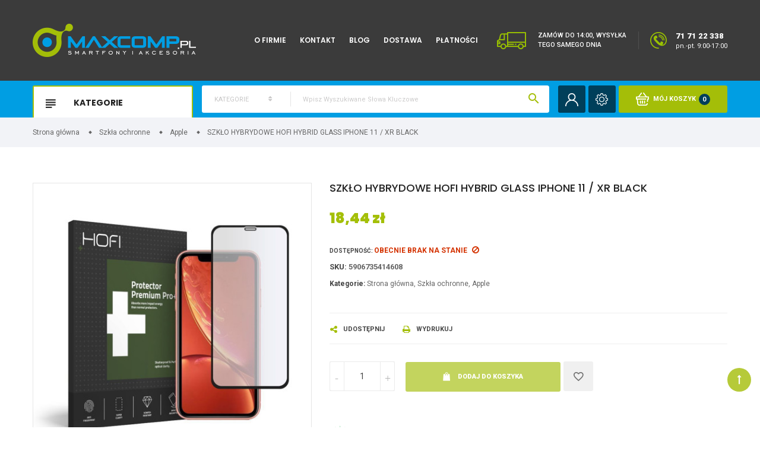

--- FILE ---
content_type: text/html; charset=utf-8
request_url: https://maxcomp.pl/apple/2932-szklo-hybrydowe-hofi-hybrid-glass-iphone-11-black-5906735414608.html
body_size: 124528
content:





<!doctype html>
<html lang="pl">

    <head>
        
            
  <meta charset="utf-8">


  <meta http-equiv="x-ua-compatible" content="ie=edge">



    <link rel="canonical" href="https://maxcomp.pl/apple/2932-szklo-hybrydowe-hofi-hybrid-glass-iphone-11-black-5906735414608.html">

  <title>SZKŁO HYBRYDOWE HOFI HYBRID GLASS IPHONE 11 BLACK</title>
  <meta name="description" content="SZKŁO HYBRYDOWE HOFI HYBRID GLASS IPHONE 11 BLACK">
  <meta name="keywords" content="SZKŁO, HYBRYDOWE, HOFI, HYBRID, GLASS, IPHONE, BLACK">
    

<meta name="viewport" content="initial-scale=1, maximum-scale=1, user-scalable=yes">



<link rel="icon" type="image/vnd.microsoft.icon" href="/img/favicon.ico?1625773835">
<link rel="shortcut icon" type="image/x-icon" href="/img/favicon.ico?1625773835">

  <link href="https://fonts.googleapis.com/css?family=Roboto:300,400,400i,500,600,700,800,900,900i" rel="stylesheet">
<link href="https://fonts.googleapis.com/css?family=Poppins:100,300,400,500,600,700,900,900i" rel="stylesheet">

    <link rel="stylesheet" href="https://maxcomp.pl/themes/vinova_nuranium/assets/css/bootstrap/bootstrap.min.css" type="text/css" media="all">
  <link rel="stylesheet" href="https://maxcomp.pl/modules/blockreassurance/views/dist/front.css" type="text/css" media="all">
  <link rel="stylesheet" href="https://maxcomp.pl/themes/vinova_nuranium/assets/css/theme__old.css" type="text/css" media="all">
  <link rel="stylesheet" href="https://maxcomp.pl/themes/vinova_nuranium/assets/css/visual_composer.css" type="text/css" media="all">
  <link rel="stylesheet" href="https://maxcomp.pl/themes/vinova_nuranium/assets/css/autoload/animate.min.css" type="text/css" media="all">
  <link rel="stylesheet" href="https://maxcomp.pl/themes/vinova_nuranium/assets/css/autoload/uniform.default.css" type="text/css" media="all">
  <link rel="stylesheet" href="https://maxcomp.pl/themes/vinova_nuranium/assets/css/font-awesome/font-awesome.css" type="text/css" media="all">
  <link rel="stylesheet" href="https://maxcomp.pl/modules/megacookies/views/css/megacookies.css" type="text/css" media="all">
  <link rel="stylesheet" href="https://maxcomp.pl/modules/novverticalmenu/novverticalmenu.css" type="text/css" media="all">
  <link rel="stylesheet" href="https://maxcomp.pl/modules/smartblog/views/css/fw.css" type="text/css" media="all">
  <link rel="stylesheet" href="https://maxcomp.pl/modules/smartblog/views/css/smartblogstyle.css" type="text/css" media="all">
  <link rel="stylesheet" href="https://maxcomp.pl/modules/novproductcomments/novproductcomments.css" type="text/css" media="all">
  <link rel="stylesheet" href="https://maxcomp.pl/modules/revsliderprestashop/public/assets/fonts/font-awesome/css/font-awesome.css" type="text/css" media="all">
  <link rel="stylesheet" href="https://maxcomp.pl/modules/revsliderprestashop/public/assets/fonts/pe-icon-7-stroke/css/pe-icon-7-stroke.css" type="text/css" media="all">
  <link rel="stylesheet" href="https://maxcomp.pl/modules/revsliderprestashop/public/assets/css/settings.css" type="text/css" media="all">
  <link rel="stylesheet" href="https://maxcomp.pl/modules/novadvancedsearch/novadvancedsearch.css" type="text/css" media="all">
  <link rel="stylesheet" href="https://maxcomp.pl/modules/smartblogarchive/css/smartblogarchive.css" type="text/css" media="all">
  <link rel="stylesheet" href="https://maxcomp.pl/modules/smartblogcategories/css/smartblogcategories.css" type="text/css" media="all">
  <link rel="stylesheet" href="https://maxcomp.pl/modules/jscomposer/assets/css/js_composer.css" type="text/css" media="all">
  <link rel="stylesheet" href="https://maxcomp.pl/js/jquery/ui/themes/base/minified/jquery-ui.min.css" type="text/css" media="all">
  <link rel="stylesheet" href="https://maxcomp.pl/js/jquery/ui/themes/base/minified/jquery.ui.theme.min.css" type="text/css" media="all">
  <link rel="stylesheet" href="https://maxcomp.pl/modules/ps_imageslider/css/homeslider.css" type="text/css" media="all">
  <link rel="stylesheet" href="https://maxcomp.pl/themes/vinova_nuranium/assets/css/theme.css" type="text/css" media="all">
  <link rel="stylesheet" href="https://maxcomp.pl/themes/vinova_nuranium/assets/css/custom.css" type="text/css" media="all">



  

  <script type="text/javascript">
        var baseDir = "\/";
        var isLogged = false;
        var isLoggedWishlist = false;
        var megacookie_consentmode = false;
        var megacookie_minimizer = "1";
        var megacookies_ajax = "https:\/\/maxcomp.pl\/module\/megacookies\/ajax?ajax=1";
        var megacookies_crawler = "0";
        var megacookies_psversion = "1.6";
        var megacookies_token = "e82b531a1e0701d88985cc943dbda9611437cc01";
        var prestashop = {"cart":{"products":[],"totals":{"total":{"type":"total","label":"Razem","amount":0,"value":"0,00\u00a0z\u0142"},"total_including_tax":{"type":"total","label":"Suma (brutto)","amount":0,"value":"0,00\u00a0z\u0142"},"total_excluding_tax":{"type":"total","label":"Suma (netto)","amount":0,"value":"0,00\u00a0z\u0142"}},"subtotals":{"products":{"type":"products","label":"Produkty","amount":0,"value":"0,00\u00a0z\u0142"},"discounts":null,"shipping":{"type":"shipping","label":"Wysy\u0142ka","amount":0,"value":"Za darmo!"},"tax":null},"products_count":0,"summary_string":"0 sztuk","vouchers":{"allowed":0,"added":[]},"discounts":[],"minimalPurchase":0,"minimalPurchaseRequired":""},"currency":{"name":"Z\u0142oty polski","iso_code":"PLN","iso_code_num":"985","sign":"z\u0142"},"customer":{"lastname":null,"firstname":null,"email":null,"birthday":null,"newsletter":null,"newsletter_date_add":null,"optin":null,"website":null,"company":null,"siret":null,"ape":null,"is_logged":false,"gender":{"type":null,"name":null},"addresses":[]},"language":{"name":"Polski (Polish)","iso_code":"pl","locale":"pl-PL","language_code":"pl","is_rtl":"0","date_format_lite":"Y-m-d","date_format_full":"Y-m-d H:i:s","id":1},"page":{"title":"","canonical":null,"meta":{"title":"SZK\u0141O HYBRYDOWE HOFI HYBRID GLASS IPHONE 11 BLACK","description":"SZK\u0141O HYBRYDOWE HOFI HYBRID GLASS IPHONE 11 BLACK","keywords":"SZK\u0141O, HYBRYDOWE, HOFI, HYBRID, GLASS, IPHONE, BLACK","robots":"index"},"page_name":"product","body_classes":{"lang-pl":true,"lang-rtl":false,"country-PL":true,"currency-PLN":true,"layout-left-column":true,"page-product":true,"tax-display-enabled":true,"product-id-2932":true,"product-SZK\u0141O HYBRYDOWE HOFI HYBRID GLASS IPHONE 11 \/ XR BLACK":true,"product-id-category-49":true,"product-id-manufacturer-40":true,"product-id-supplier-1":true,"product-available-for-order":true},"admin_notifications":[]},"shop":{"name":"Maxcomp.pl","logo":"\/img\/maxcomppl-logo-1600729933.jpg","stores_icon":"\/img\/logo_stores.png","favicon":"\/img\/favicon.ico"},"urls":{"base_url":"https:\/\/maxcomp.pl\/","current_url":"https:\/\/maxcomp.pl\/apple\/2932-szklo-hybrydowe-hofi-hybrid-glass-iphone-11-black-5906735414608.html","shop_domain_url":"https:\/\/maxcomp.pl","img_ps_url":"https:\/\/maxcomp.pl\/img\/","img_cat_url":"https:\/\/maxcomp.pl\/img\/c\/","img_lang_url":"https:\/\/maxcomp.pl\/img\/l\/","img_prod_url":"https:\/\/maxcomp.pl\/img\/p\/","img_manu_url":"https:\/\/maxcomp.pl\/img\/m\/","img_sup_url":"https:\/\/maxcomp.pl\/img\/su\/","img_ship_url":"https:\/\/maxcomp.pl\/img\/s\/","img_store_url":"https:\/\/maxcomp.pl\/img\/st\/","img_col_url":"https:\/\/maxcomp.pl\/img\/co\/","img_url":"https:\/\/maxcomp.pl\/themes\/vinova_nuranium\/assets\/img\/","css_url":"https:\/\/maxcomp.pl\/themes\/vinova_nuranium\/assets\/css\/","js_url":"https:\/\/maxcomp.pl\/themes\/vinova_nuranium\/assets\/js\/","pic_url":"https:\/\/maxcomp.pl\/upload\/","pages":{"address":"https:\/\/maxcomp.pl\/adres","addresses":"https:\/\/maxcomp.pl\/adresy","authentication":"https:\/\/maxcomp.pl\/logowanie","cart":"https:\/\/maxcomp.pl\/koszyk","category":"https:\/\/maxcomp.pl\/index.php?controller=category","cms":"https:\/\/maxcomp.pl\/index.php?controller=cms","contact":"https:\/\/maxcomp.pl\/kontakt","discount":"https:\/\/maxcomp.pl\/rabaty","guest_tracking":"https:\/\/maxcomp.pl\/sledzenie-zamowien-gosci","history":"https:\/\/maxcomp.pl\/historia-zamowien","identity":"https:\/\/maxcomp.pl\/dane-osobiste","index":"https:\/\/maxcomp.pl\/","my_account":"https:\/\/maxcomp.pl\/moje-konto","order_confirmation":"https:\/\/maxcomp.pl\/potwierdzenie-zamowienia","order_detail":"https:\/\/maxcomp.pl\/index.php?controller=order-detail","order_follow":"https:\/\/maxcomp.pl\/sledzenie-zamowienia","order":"https:\/\/maxcomp.pl\/zam\u00f3wienie","order_return":"https:\/\/maxcomp.pl\/index.php?controller=order-return","order_slip":"https:\/\/maxcomp.pl\/potwierdzenie-zwrotu","pagenotfound":"https:\/\/maxcomp.pl\/nie-znaleziono-strony","password":"https:\/\/maxcomp.pl\/odzyskiwanie-hasla","pdf_invoice":"https:\/\/maxcomp.pl\/index.php?controller=pdf-invoice","pdf_order_return":"https:\/\/maxcomp.pl\/index.php?controller=pdf-order-return","pdf_order_slip":"https:\/\/maxcomp.pl\/index.php?controller=pdf-order-slip","prices_drop":"https:\/\/maxcomp.pl\/promocje","product":"https:\/\/maxcomp.pl\/index.php?controller=product","search":"https:\/\/maxcomp.pl\/szukaj","sitemap":"https:\/\/maxcomp.pl\/Mapa strony","stores":"https:\/\/maxcomp.pl\/nasze-sklepy","supplier":"https:\/\/maxcomp.pl\/dostawcy","register":"https:\/\/maxcomp.pl\/logowanie?create_account=1","order_login":"https:\/\/maxcomp.pl\/zam\u00f3wienie?login=1"},"alternative_langs":{"pl":"https:\/\/maxcomp.pl\/apple\/2932-szklo-hybrydowe-hofi-hybrid-glass-iphone-11-black-5906735414608.html"},"theme_assets":"\/themes\/vinova_nuranium\/assets\/","actions":{"logout":"https:\/\/maxcomp.pl\/?mylogout="},"no_picture_image":{"bySize":{"cart_default":{"url":"https:\/\/maxcomp.pl\/img\/p\/pl-default-cart_default.jpg","width":125,"height":125},"small_default":{"url":"https:\/\/maxcomp.pl\/img\/p\/pl-default-small_default.jpg","width":150,"height":150},"medium_default":{"url":"https:\/\/maxcomp.pl\/img\/p\/pl-default-medium_default.jpg","width":270,"height":270},"home_default":{"url":"https:\/\/maxcomp.pl\/img\/p\/pl-default-home_default.jpg","width":380,"height":380},"large_default":{"url":"https:\/\/maxcomp.pl\/img\/p\/pl-default-large_default.jpg","width":490,"height":490},"extra_large_default":{"url":"https:\/\/maxcomp.pl\/img\/p\/pl-default-extra_large_default.jpg","width":570,"height":570}},"small":{"url":"https:\/\/maxcomp.pl\/img\/p\/pl-default-cart_default.jpg","width":125,"height":125},"medium":{"url":"https:\/\/maxcomp.pl\/img\/p\/pl-default-home_default.jpg","width":380,"height":380},"large":{"url":"https:\/\/maxcomp.pl\/img\/p\/pl-default-extra_large_default.jpg","width":570,"height":570},"legend":""}},"configuration":{"display_taxes_label":true,"display_prices_tax_incl":true,"is_catalog":false,"show_prices":true,"opt_in":{"partner":true},"quantity_discount":{"type":"discount","label":"Rabat"},"voucher_enabled":0,"return_enabled":0},"field_required":[],"breadcrumb":{"links":[{"title":"Strona g\u0142\u00f3wna","url":"https:\/\/maxcomp.pl\/"},{"title":"Szk\u0142a ochronne","url":"https:\/\/maxcomp.pl\/11-szkla-ochronne"},{"title":"Apple","url":"https:\/\/maxcomp.pl\/49-apple"},{"title":"SZK\u0141O HYBRYDOWE HOFI HYBRID GLASS IPHONE 11 \/ XR BLACK","url":"https:\/\/maxcomp.pl\/apple\/2932-szklo-hybrydowe-hofi-hybrid-glass-iphone-11-black-5906735414608.html"}],"count":4},"link":{"protocol_link":"https:\/\/","protocol_content":"https:\/\/"},"time":1769086163,"static_token":"2222d456e351e037a4d3debc8eea85bb","token":"acce001e07400624e98cba986eda4563"};
        var psemailsubscription_subscription = "https:\/\/maxcomp.pl\/module\/ps_emailsubscription\/subscription";
        var psr_icon_color = "#0FAA39";
        var search_url = "https:\/\/maxcomp.pl\/szukaj";
        var static_token = "2222d456e351e037a4d3debc8eea85bb";
        var wishlistProductsIdsobject = [];
      </script>
  



  <link rel="alternate" type="application/rss+xml" title="Smart Bolg Title" href="http://maxcomp.pl/modules/smartblog/rss.php" />


  <meta name="title" content="Smart Bolg Title">
  <meta name="keywords" content="smart,blog,smartblog,prestashop blog,prestashop,blog">
  <meta name="description" content="Prestashop powerfull blog site developing module. It has hundrade of extra plugins. This module developed by SmartDataSoft.com">
<script type="text/javascript">var SdsJsOnLoadActions = [];window.onload=function(){ $.each(SdsJsOnLoadActions, function(k, func){ func.call(); }); };</script>

<style type="text/css">
  .header-mobile {background-color: #3b3b3b !important;}.header-color-1 {background-color: #3b3b3b !important;}.header-color-2 {background-color: #009ee3 !important;}#header-sticky {background-color: #3b3b3b !important;}body {background-position: center;}@media (min-width: 1200px) {.container {width: 1200px;}}.contentstickynew_logo .logo {width: 190px;}.nov-megamenu .menu {margin-right: 20px;float: right;}#header.header-style-27 .nov-megamenu .menu > li {padding: 12px 10px;}#header.header-style-27 #verticalmenu .title_vertical {background: #fff;}#header.header-style-27 .blockcart .header-cart .title_icon {color: #fff;}#header.header-style-27 .blockcart .header-cart .shopping-cart {background-position: -27px 0;}#header.header-style-27 .blockcart .header-cart .cart-products-count {background: #003f5a;}#header.header-style-27 #verticalmenu .title_vertical {border-top: 2px solid #a5c008;border-left: 2px solid #a5c008;border-right: 2px solid #a5c008;}#header.header-style-27 #verticalmenu .menu.level1 {border-bottom: 2px solid #a5c008;border-left: 2px solid #a5c008;border-right: 2px solid #a5c008;}.verticalmenu > .menu > .item.group > .dropdown-menu > ul {border: 2px solid #a5c008;}.verticalmenu > .menu > .item > .dropdown-menu > ul .menu-content ul li a {padding: 2px 0;}.contentstickynew_logo {max-height: 50px}#_desktop_logo {padding: 40px 0;}.select2-container--bootstrap .select2-selection--single {width: 200px;}@media (max-width: 767px) {.header-mobile .item-mobile-top i {color: #fff;}}.verticalmenu-content .verticalmenu .menu{display: none;}.wpb_content_element span {display:inline}.wpb_content_element p {margin-block-start: 1em;margin-block-end: 1em;margin-inline-start: 0px;margin-inline-end: 0px;}#product .product_info .detail-product-name {font-family: "Poppins",sans-serif;color: #222;font-size: 1.8rem;font-weight: 500;text-transform: none;line-height: 1;margin-bottom: 30px;}.title_page_contact {font-weight: 600;line-height: 1;margin-bottom: 50px;font-size: 2.4rem;text-transform: none;color: #222;font-family: "Poppins",sans-serif;}.rating {display: none !important;}.current-price span {color: #a4bf08;}.product-price-and-shipping span {color: #a4bf08 !important;}.blockreassurance_product {font-weight: 500;}#stickymenu_bottom_mobile {background-color: #ffffff;}a#stickymenu_bottom_mobile{background-color: rgba(255,255,255,0.4)!important;}
</style>
        
    <meta property="og:type" content="product">
    <meta property="og:url" content="https://maxcomp.pl/apple/2932-szklo-hybrydowe-hofi-hybrid-glass-iphone-11-black-5906735414608.html">
    <meta property="og:title" content="SZKŁO HYBRYDOWE HOFI HYBRID GLASS IPHONE 11 BLACK">
    <meta property="og:site_name" content="Maxcomp.pl">
    <meta property="og:description" content="SZKŁO HYBRYDOWE HOFI HYBRID GLASS IPHONE 11 BLACK">
    <meta property="og:image" content="https://maxcomp.pl/16712-extra_large_default/szklo-hybrydowe-hofi-hybrid-glass-iphone-11-black.jpg">
    <meta property="product:pretax_price:amount" content="14.99">
    <meta property="product:pretax_price:currency" content="PLN">
    <meta property="product:price:amount" content="18.44">
    <meta property="product:price:currency" content="PLN">
            <meta property="product:weight:value" content="0.040000">
        <meta property="product:weight:units" content="kg">
    
    </head>
    <body id="product" class="lang-pl country-pl currency-pln layout-left-column page-product tax-display-enabled product-id-2932 product-szkLo-hybrydowe-hofi-hybrid-glass-iphone-11-xr-black product-id-category-49 product-id-manufacturer-40 product-id-supplier-1 product-available-for-order home-27">
        
            
        
        <main id="main-site">
            
                            
            <header id="header" class="header-style-27 sticky-menu">
                
                      
  <div class="header-mobile hidden-md-up">
    <div class="hidden-md-up text-xs-center mobile d-flex align-items-center">
      <div id="_mobile_mainmenu" class="item-mobile-top"><i class="zmdi zmdi-sort-amount-asc"></i></div>
      <div class="mobile_logo item-mobile-top">
        <a href="https://maxcomp.pl/">
          <img class="logo img-fluid" src="/modules/novthemeconfig/images//maxcomppl-logo-1600729933-1.jpg" alt="Maxcomp.pl">
        </a>
      </div>
      <div id="_mobile_advancsearch"></div>
      <div id="_mobile_menutop" class="item-mobile-top nov-toggle-page d-flex align-items-center justify-content-center" data-target="#mobile-pagemenu"><i class="zmdi zmdi-view-headline"></i></div>
    </div>
  </div>



  <div class="header-top hidden-sm-down header-color-1">
    <div class="container">
       <div class="row align-items-center no-gutters">
        <div id="_desktop_logo" class="col-xl-3 col-md-2">
                      <a href="https://maxcomp.pl/">
              <img class="logo img-fluid" src="/img/maxcomppl-logo-1600729933.jpg" alt="Maxcomp.pl">
            </a>
                  </div>
        <div class="col-xl-5 col-lg-6 col-md-7 position-static">
          <div id="_desktop_top_menu" class="contentsticky_menu">
            <nav id="nov-megamenu" class="nov-megamenu_default clearfix">
    <div id="megamenu" class="nov-megamenu clearfix">
        <ul class="menu level1"><li class="item " ><a href="https://maxcomp.pl/content/8-o-firmie" title="O firmie">O firmie</a></li>
<li class="item " ><a href="http://maxcomp.pl/kontakt" title="Kontakt">Kontakt</a></li>
<li class="item " ><a href="blog.html?index.php&amp;cateblog_layout=layout-left-column&amp;cateblog_type=grid&amp;cateblog_columns=1" title="Blog">Blog</a></li>
<li class="item " ><a href="https://maxcomp.pl/content/1-dostawa" title="Dostawa">Dostawa</a></li>
<li class="item " ><a href="https://maxcomp.pl/content/5-platnosci" title="Płatności">Płatności</a></li>
</ul>
    </div>
</nav>
          </div>
        </div>
        <div class="col-lg-4 col-md-3 d-flex align-items-center justify-content-lg-end header-top-right">
          <div class="policy-header">
            <div class="policy-1 p-item d-lg-flex align-items-center">
              <div class="icon-p"></div>
              <div class="text-p">
                <p>Zamów do 14:00, wysyłka</p>
                <p>tego samego dnia</p>
              </div>
            </div>
          </div>
          <div class="block_hotline d-lg-flex align-items-center justify-content-end">
            <i class="novicon_phone"></i>
            <div class="content">
              <p class="phone_number">71 71 22 338</p>
              <p>pn.-pt. 9:00-17:00</p>
            </div>
          </div>
        </div>
      </div>
    </div>
  </div>



  <div class="header-bottom hidden-sm-down header-color-2">
    <div class="container">
      <div class="d-flex align-items-center justify-content-between">
      	<div class="contentsticky_verticalmenu">
	        <div class="verticalmenu-main ml-0 mr-0"><span class="toggle-nav"><i class="zmdi zmdi-sort-amount-asc"></i></span></div>
	        <div class="verticalmenu-content has-showmore"
data-textshowmore="Show More" data-textless="Hide">
	<div id="_desktop_verticalmenu" class="nov-verticalmenu block" data-count_showmore="7" data-count_showmore_lg="7">
	    <div class="box-content block_content">
			<div id="verticalmenu" class="verticalmenu" role="navigation">
				<div class="title_vertical toggle-vertical"><i class="zmdi zmdi-format-subject"></i><span>Kategorie</span></div>
				<ul class="menu level1"><li class="item  parent group" ><a href="#" title="Smartfony"><i class="hasicon nov-icon" style="background:url('https://maxcomp.pl/themes/vinova_nuranium/assets/img/modules/novverticalmenu/icon/mobile.png') no-repeat scroll center center;"></i>Smartfony</a><span class="show-sub fa-active-sub"></span><div class="dropdown-menu" style="width:calc(880px + 10px)"><ul><li class="item col-xl-3 col-md-4" ><span class="menu-title">Apple</span><div class="menu-content"><ul>
<li><a href="http://maxcomp.pl/17-iphone-11-pro-max">iPhone 11 Pro Max</a></li>
<li><a href="http://maxcomp.pl/18-iphone-11-pro">iPhone 11 Pro</a></li>
<li><a href="http://maxcomp.pl/19-iphone-11">iPhone 11</a></li>
<li><a href="http://maxcomp.pl/20-iphone-xs-max">iPhone XS Max</a></li>
<li><a href="http://maxcomp.pl/21-iphone-xr">iPhone XR</a></li>
<li><a href="http://maxcomp.pl/22-iphone-xxs">iPhone X/XS</a></li>
<li><a href="http://maxcomp.pl/23-iphone-78-plus">iPhone 7/8 Plus</a></li>
<li><a href="http://maxcomp.pl/24-iphone-78se-2020">iPhone 7/8/SE 2020</a></li>
<li><a href="http://maxcomp.pl/25-iphone-66s-plus">iPhone 6/6S Plus</a></li>
<li><a href="http://maxcomp.pl/26-iphone-66s">iPhone 6/6S</a></li>
<li><a href="http://maxcomp.pl/27-iphone-5sse">iPhone 5S/SE</a></li>
<li><a href="http://maxcomp.pl/28-iphone-12-pro-max">iPhone 12 Pro Max</a></li>
<li><a href="http://maxcomp.pl/29-iphone-12pro">iPhone 12/Pro</a></li>
<li><a href="http://maxcomp.pl/30-iphone-12-mini">iPhone 12 Mini</a></li>
</ul></div></li><li class="item col-xl-3 col-lg-4" ><span class="menu-title">Xiaomi</span><div class="menu-content"><ul>
<li><a href="http://maxcomp.pl/31-xiaomi-mi-note-1010-pro">Xiaomi Mi Note 10/10 Pro</a></li>
<li><a href="http://maxcomp.pl/32-xiaomi-mi-note-10-lite">Xiaomi Mi Note 10 Lite</a></li>
<li><a href="http://maxcomp.pl/33-xiaomi-mi-10mi-10-pro">Xiaomi Mi 10/Mi 10 Pro</a></li>
<li><a href="http://maxcomp.pl/34-xiaomi-mi-10-lite">Xiaomi Mi 10 Lite</a></li>
<li><a href="http://maxcomp.pl/35-xiaomi-mi-9tmi-9t-pro">Xiaomi Mi 9T/Mi 9T Pro</a></li>
<li><a href="http://maxcomp.pl/36-xiaomi-mi9-se">Xiaomi Mi9 SE</a></li>
<li><a href="http://maxcomp.pl/37-xiaomi-mi9">Xiaomi Mi9</a></li>
<li><a href="http://maxcomp.pl/38-xiaomi-mi9-lite">Xiaomi Mi9 Lite</a></li>
<li><a href="http://maxcomp.pl/39-xiaomi-mi8">Xiaomi Mi8</a></li>
<li><a href="http://maxcomp.pl/40-xiaomi-mi-a3">Xiaomi Mi A3</a></li>
<li><a href="http://maxcomp.pl/41-xiaomi-redmi-note-9s9-pro9-pro-max">Xiaomi Redmi Note 9S/9 Pro/9 Pro Max</a></li>
<li><a href="http://maxcomp.pl/42-xiaomi-redmi-note-9">Xiaomi Redmi Note 9</a></li>
<li><a href="http://maxcomp.pl/44-xiaomi-redmi-note-8t">Xiaomi Redmi Note 8 Pro</a></li>
<li><a href="http://maxcomp.pl/44-xiaomi-redmi-note-8t">Xiaomi Redmi Note 8T</a></li>
<li><a href="http://maxcomp.pl/45-xiaomi-redmi-note-8">Xiaomi Redmi Note 8</a></li>
<li><a href="http://maxcomp.pl/46-xiaomi-redmi-note-7">Xiaomi Redmi Note 7</a></li>
<li><a href="http://maxcomp.pl/47-xiaomi-redmi-9a">Xiaomi Redmi 9A</a></li>
<li><a href="http://maxcomp.pl/48-xiaomi-redmi-9">Xiaomi Redmi 9</a></li>
</ul></div></li><li class="item col-xl-6 col-lg-4" ><div class="menu-content"><p><img class="img-fluid" src="http://maxcomp.pl/img/cms/iphone_xiaomi.jpg" width="439" height="577" /></p></div></li></ul></div></li>
<li class="item  parent group" ><a href="#" title="Szkła ochronne"><i class="hasicon nov-icon" style="background:url('https://maxcomp.pl/themes/vinova_nuranium/assets/img/modules/novverticalmenu/icon/szkla.png') no-repeat scroll center center;"></i>Szkła ochronne</a><span class="show-sub fa-active-sub"></span><div class="dropdown-menu" style="width:calc(880px + 10px)"><ul><li class="item col-lg-6 p-0 group" ><div class="menu-content"><ul>
<li><a href="http://maxcomp.pl/49-apple">Apple</a></li>
<li><a href="http://maxcomp.pl/50-xiaomi">Xiaomi</a></li>
<li><a href="http://maxcomp.pl/51-samsung">Samsung</a></li>
<li><a href="http://maxcomp.pl/52-huawei">Huawei</a></li>
<li><a href="http://maxcomp.pl/54-sony">Sony</a></li>
<li><a href="http://maxcomp.pl/55-lg">LG</a></li>
<li><a href="http://maxcomp.pl/56-nokia">Nokia</a></li>
<li><a href="http://maxcomp.pl/57-motorola">Motorola</a></li>
<li><a href="http://maxcomp.pl/58-htc">HTC</a></li>
<li><a href="http://maxcomp.pl/59-oneplus">OnePlus</a></li>
<li><a href="http://maxcomp.pl/60-google">Google</a></li>
<li><a href="http://maxcomp.pl/61-honor">Honor</a></li>
<li><a href="http://maxcomp.pl/62-kindle">Kindle</a></li>
</ul></div></li><li class="item col-xl-6 col-lg-4" ><div class="menu-content"><p><img class="img-fluid" src="http://maxcomp.pl/img/cms/szkla.jpg" width="439" height="554" /></p></div></li></ul></div></li>
<li class="item  parent group" ><a href="#" title="Etui"><i class="hasicon nov-icon" style="background:url('https://maxcomp.pl/themes/vinova_nuranium/assets/img/modules/novverticalmenu/icon/etui.png') no-repeat scroll center center;"></i>Etui</a><span class="show-sub fa-active-sub"></span><div class="dropdown-menu" style="width:calc(880px + 10px)"><ul><li class="item col-lg-6 p-0 group" ><div class="menu-content"><ul>
<li><a href="http://maxcomp.pl/63-apple">Apple</a></li>
<li><a href="http://maxcomp.pl/64-xiaomi">Xiaomi</a></li>
<li><a href="http://maxcomp.pl/65-samsung">Samsung</a></li>
<li><a href="http://maxcomp.pl/66-huawei">Huawei</a></li>
<li><a href="http://maxcomp.pl/67-sony">Sony</a></li>
<li><a href="http://maxcomp.pl/68-lg">LG</a></li>
<li><a href="http://maxcomp.pl/69-nokia">Nokia</a></li>
<li><a href="http://maxcomp.pl/70-motorola">Motorola</a></li>
<li><a href="http://maxcomp.pl/71-htc">HTC</a></li>
<li><a href="http://maxcomp.pl/72-oneplus">OnePlus</a></li>
<li><a href="http://maxcomp.pl/73-google">Google</a></li>
<li><a href="http://maxcomp.pl/74-honor">Honor</a></li>
<li><a href="http://maxcomp.pl/75-kindle">Kindle</a></li>
</ul></div></li><li class="item col-xl-6 col-lg-4" ><div class="menu-content"><p><img class="img-fluid" src="http://maxcomp.pl/img/cms/etui.jpg" width="439" height="554" /></p></div></li></ul></div></li>
<li class="item  parent group" ><a href="#" title="Akcesoria"><i class="hasicon nov-icon" style="background:url('https://maxcomp.pl/themes/vinova_nuranium/assets/img/modules/novverticalmenu/icon/aces.png') no-repeat scroll center center;"></i>Akcesoria</a><span class="show-sub fa-active-sub"></span><div class="dropdown-menu" style="width:calc(880px + 10px)"><ul><li class="item col-lg-6 p-0 group" ><div class="menu-content"><ul>
<li><a href="http://maxcomp.pl/76-uchwyty-samochodowe">Uchwyty samochodowe</a></li>
<li><a href="http://maxcomp.pl/77-rysiki">Rysiki</a></li>
<li><a href="http://maxcomp.pl/78-kable-type-c">Kable type-C</a></li>
<li><a href="http://maxcomp.pl/79-kable-micro-usb">Kable micro-USB</a></li>
<li><a href="http://maxcomp.pl/80-kable-lighting">Kable lighting</a></li>
<li><a href="http://maxcomp.pl/81-kable-aux">Kable AUX</a></li>
<li><a href="http://maxcomp.pl/82-sluchawki">Słuchawki</a></li>
<li><a href="http://maxcomp.pl/83-ladowarki-indukcyjne">Ładowarki indukcyjne</a></li>
<li><a href="http://maxcomp.pl/84-uchwyty-rowerowe">Uchwyty rowerowe</a></li>
<li><a href="http://maxcomp.pl/85-podstawki">Podstawki</a></li>
<li><a href="http://maxcomp.pl/86-selfie-sticki">Selfie sticki</a></li>
<li><a href="http://maxcomp.pl/87-ladowarki-samochodowe">Ładowarki samochodowe</a></li>
<li><a href="http://maxcomp.pl/88-ladowarki-sieciowe">Ładowarki sieciowe</a></li>
<li><a href="http://maxcomp.pl/89-powerbanki">Powerbanki</a></li>
<li><a href="http://maxcomp.pl/90-ringi">Ringi</a></li>
<li><a href="http://maxcomp.pl/91-etui-wodoodporne">Etui wodoodporne</a></li>
</ul></div></li><li class="item col-xl-6 col-lg-4" ><div class="menu-content"><p><img class="img-fluid" src="http://maxcomp.pl/img/cms/akcesoria.jpg" width="554" height="554" /></p></div></li></ul></div></li>
<li class="item  parent group" ><a href="#" title="Do laptop&oacute;w"><i class="hasicon nov-icon" style="background:url('https://maxcomp.pl/themes/vinova_nuranium/assets/img/modules/novverticalmenu/icon/laptop.png') no-repeat scroll center center;"></i>Do laptop&oacute;w</a><span class="show-sub fa-active-sub"></span><div class="dropdown-menu" style="width:calc(880px + 10px)"><ul><li class="item col-lg-6 p-0 group" ><div class="menu-content"><ul>
<li><a href="http://maxcomp.pl/93-bateria-do-acer">Baterie do Acer</a></li>
<li><a href="http://maxcomp.pl/92-bateria-do-apple">Baterie do Apple</a></li>
<li><a href="http://maxcomp.pl/94-bateria-do-asus">Bateria do Asus</a></li>
<li><a href="http://maxcomp.pl/95-bateria-do-aristo">Baterie do Aristo</a></li>
<li><a href="http://maxcomp.pl/96-bateria-do-dell">Baterie do Dell</a></li>
<li><a href="http://maxcomp.pl/97-bateria-do-fujitsu-siemens">Baterie do Fujitsu-Siemens</a></li>
<li><a href="http://maxcomp.pl/98-bateria-do-gateway">Baterie do Gateway</a></li>
<li><a href="http://maxcomp.pl/99-bateria-do-hp-compaq">Baterie do HP / Compaq</a></li>
<li><a href="http://maxcomp.pl/100-bateria-do-ibm">Baterie do IBM</a></li>
<li><a href="http://maxcomp.pl/101-bateria-do-lenovo">Baterie do Lenovo</a></li>
<li><a href="http://maxcomp.pl/102-bateria-do-lg">Baterie do LG</a></li>
<li><a href="http://maxcomp.pl/103-bateria-do-msi">Baterie do MSI</a></li>
<li><a href="http://maxcomp.pl/104-bateria-do-nec">Baterie do NEC</a></li>
<li><a href="http://maxcomp.pl/105-bateria-do-samsung">Baterie do Samsung</a></li>
<li><a href="http://maxcomp.pl/106-bateria-do-sony">Baterie do Sony</a></li>
<li><a href="http://maxcomp.pl/107-bateria-do-toshiba">Baterie do Toshiba</a></li>
</ul></div></li><li class="item col-xl-6 col-lg-4" ><div class="menu-content"><p><img class="img-fluid" src="http://maxcomp.pl/img/cms/baterie.jpg" alt="" width="554" height="554" /></p></div></li></ul></div></li>
</ul>
			</div>
	    </div>
	</div>
</div>

    	</div>
        <div id="_desktop_advancsearch" class="form-control p-0 border-0 bg-transparent">
          <!-- block seach mobile -->
    <!-- Block search module TOP -->

    <div id="desktop_search_content"
         class="style_2" 
         data-id_lang="1" 
         data-ajaxsearch="1" 
         data-novadvancedsearch_type="top"
         data-instantsearch=""
         data-search_ssl="1"
         data-link_search_ssl="https://maxcomp.pl/szukaj"
         data-action="https://maxcomp.pl/module/novadvancedsearch/result">
        <div class="toggle-search"><i class="icon-header-search"></i>
                    </div>
        <form method="get" action="https://maxcomp.pl/module/novadvancedsearch/result" id="searchbox" class="form-novadvancedsearch">
            <input type="hidden" name="fc" value="module">
            <input type="hidden" name="module" value="novadvancedsearch">
            <input type="hidden" name="controller" value="result">
            <input type="hidden" name="orderby" value="position" />
            <input type="hidden" name="orderway" value="desc" />
            <input type="hidden" name="id_category" class="id_category" value="0" />
            <div class="input-group">
                <div class="input-group-btn nov_category_tree hidden-sm-down">
                    <button type="button" class="btn dropdown-toggle" data-toggle="dropdown" aria-haspopup="true" value="" aria-expanded="false">
                        <span>kategorie</span>
                    </button>
                    <ul class="dropdown-menu list-unstyled">
                        <li class="dropdown-item active" data-value="0"><span>Wszystkie kategorie</span></li>
                        <li class="dropdown-item " data-value="2"><span>Strona główna</span></li>
                                                            <ul class="list-unstyled pl-5">
                                                                    <li class="dropdown-item font-weight-bold" data-value="10" >
                                        <span>Smartfony</span>
                                    </li>
                                    
						<li class="dropdown-item" data-value="15" >
				<span>- Apple</span>
								<ul class="list-unstyled">
					
						<li class="dropdown-item" data-value="17" >
				<span>-- iPhone 11 Pro Max</span>
							</li>
					<li class="dropdown-item" data-value="18" >
				<span>-- iPhone 11 Pro</span>
							</li>
					<li class="dropdown-item" data-value="19" >
				<span>-- iPhone 11</span>
							</li>
					<li class="dropdown-item" data-value="20" >
				<span>-- iPhone XS Max</span>
							</li>
					<li class="dropdown-item" data-value="21" >
				<span>-- iPhone XR</span>
							</li>
					<li class="dropdown-item" data-value="22" >
				<span>-- iPhone X/XS</span>
							</li>
					<li class="dropdown-item" data-value="23" >
				<span>-- iPhone 7/8 Plus</span>
							</li>
					<li class="dropdown-item" data-value="24" >
				<span>-- iPhone 7/8/SE 2020</span>
							</li>
					<li class="dropdown-item" data-value="25" >
				<span>-- iPhone 6/6S Plus</span>
							</li>
					<li class="dropdown-item" data-value="26" >
				<span>-- iPhone 6/6S</span>
							</li>
					<li class="dropdown-item" data-value="27" >
				<span>-- iPhone 5S/SE</span>
							</li>
					<li class="dropdown-item" data-value="28" >
				<span>-- iPhone 12 Pro Max</span>
							</li>
					<li class="dropdown-item" data-value="29" >
				<span>-- iPhone 12/Pro</span>
							</li>
					<li class="dropdown-item" data-value="30" >
				<span>-- iPhone 12 Mini</span>
							</li>
							</ul>
							</li>
					<li class="dropdown-item" data-value="16" >
				<span>- Xiaomi</span>
								<ul class="list-unstyled">
					
						<li class="dropdown-item" data-value="31" >
				<span>-- Xiaomi Mi Note 10/10 Pro</span>
							</li>
					<li class="dropdown-item" data-value="32" >
				<span>-- Xiaomi Mi Note 10 Lite</span>
							</li>
					<li class="dropdown-item" data-value="33" >
				<span>-- Xiaomi Mi 10/Mi 10 Pro</span>
							</li>
					<li class="dropdown-item" data-value="34" >
				<span>-- Xiaomi Mi 10 Lite</span>
							</li>
					<li class="dropdown-item" data-value="35" >
				<span>-- Xiaomi Mi 9T/Mi 9T Pro</span>
							</li>
					<li class="dropdown-item" data-value="36" >
				<span>-- Xiaomi Mi9 SE</span>
							</li>
					<li class="dropdown-item" data-value="37" >
				<span>-- Xiaomi Mi9</span>
							</li>
					<li class="dropdown-item" data-value="38" >
				<span>-- Xiaomi Mi9 Lite</span>
							</li>
					<li class="dropdown-item" data-value="39" >
				<span>-- Xiaomi Mi8</span>
							</li>
					<li class="dropdown-item" data-value="40" >
				<span>-- Xiaomi Mi A3</span>
							</li>
					<li class="dropdown-item" data-value="41" >
				<span>-- Xiaomi Redmi Note 9S/9 Pro/9 Pro Max</span>
							</li>
					<li class="dropdown-item" data-value="42" >
				<span>-- Xiaomi Redmi Note 9</span>
							</li>
					<li class="dropdown-item" data-value="43" >
				<span>-- Xiaomi Redmi Note 8 Pro</span>
							</li>
					<li class="dropdown-item" data-value="44" >
				<span>-- Xiaomi Redmi Note 8T</span>
							</li>
					<li class="dropdown-item" data-value="45" >
				<span>-- Xiaomi Redmi Note 8</span>
							</li>
					<li class="dropdown-item" data-value="46" >
				<span>-- Xiaomi Redmi Note 7</span>
							</li>
					<li class="dropdown-item" data-value="47" >
				<span>-- Xiaomi Redmi 9A</span>
							</li>
					<li class="dropdown-item" data-value="48" >
				<span>-- Xiaomi Redmi 9</span>
							</li>
							</ul>
							</li>
			                                                                    <li class="dropdown-item font-weight-bold" data-value="11" >
                                        <span>Szkła ochronne</span>
                                    </li>
                                    
						<li class="dropdown-item" data-value="49" >
				<span>- Apple</span>
							</li>
					<li class="dropdown-item" data-value="50" >
				<span>- Xiaomi</span>
							</li>
					<li class="dropdown-item" data-value="51" >
				<span>- Samsung</span>
							</li>
					<li class="dropdown-item" data-value="52" >
				<span>- Huawei</span>
							</li>
					<li class="dropdown-item" data-value="54" >
				<span>- Sony</span>
							</li>
					<li class="dropdown-item" data-value="55" >
				<span>- LG</span>
							</li>
					<li class="dropdown-item" data-value="56" >
				<span>- Nokia</span>
							</li>
					<li class="dropdown-item" data-value="57" >
				<span>- Motorola</span>
							</li>
					<li class="dropdown-item" data-value="58" >
				<span>- HTC</span>
							</li>
					<li class="dropdown-item" data-value="59" >
				<span>- OnePlus</span>
							</li>
					<li class="dropdown-item" data-value="60" >
				<span>- Google</span>
							</li>
					<li class="dropdown-item" data-value="61" >
				<span>- Honor</span>
							</li>
					<li class="dropdown-item" data-value="62" >
				<span>- Kindle</span>
							</li>
					<li class="dropdown-item" data-value="115" >
				<span>- Meizu</span>
							</li>
			                                                                    <li class="dropdown-item font-weight-bold" data-value="12" >
                                        <span>Etui</span>
                                    </li>
                                    
						<li class="dropdown-item" data-value="63" >
				<span>- Apple</span>
							</li>
					<li class="dropdown-item" data-value="64" >
				<span>- Xiaomi</span>
							</li>
					<li class="dropdown-item" data-value="65" >
				<span>- Samsung</span>
							</li>
					<li class="dropdown-item" data-value="66" >
				<span>- Huawei</span>
							</li>
					<li class="dropdown-item" data-value="67" >
				<span>- Sony</span>
							</li>
					<li class="dropdown-item" data-value="68" >
				<span>- LG</span>
							</li>
					<li class="dropdown-item" data-value="69" >
				<span>- Nokia</span>
							</li>
					<li class="dropdown-item" data-value="70" >
				<span>- Motorola</span>
							</li>
					<li class="dropdown-item" data-value="71" >
				<span>- HTC</span>
							</li>
					<li class="dropdown-item" data-value="72" >
				<span>- OnePlus</span>
							</li>
					<li class="dropdown-item" data-value="73" >
				<span>- Google</span>
							</li>
					<li class="dropdown-item" data-value="74" >
				<span>- Honor</span>
							</li>
					<li class="dropdown-item" data-value="75" >
				<span>- Kindle</span>
							</li>
			                                                                    <li class="dropdown-item font-weight-bold" data-value="13" >
                                        <span>Akcesoria</span>
                                    </li>
                                    
						<li class="dropdown-item" data-value="76" >
				<span>- Uchwyty samochodowe</span>
							</li>
					<li class="dropdown-item" data-value="77" >
				<span>- Rysiki</span>
							</li>
					<li class="dropdown-item" data-value="108" >
				<span>- Ładowarki do tableta</span>
							</li>
					<li class="dropdown-item" data-value="78" >
				<span>- Kable type-C</span>
							</li>
					<li class="dropdown-item" data-value="79" >
				<span>- Kable micro-USB</span>
							</li>
					<li class="dropdown-item" data-value="80" >
				<span>- Kable lighting</span>
							</li>
					<li class="dropdown-item" data-value="81" >
				<span>- Kable AUX</span>
							</li>
					<li class="dropdown-item" data-value="82" >
				<span>- Słuchawki</span>
							</li>
					<li class="dropdown-item" data-value="83" >
				<span>- Ładowarki indukcyjne</span>
							</li>
					<li class="dropdown-item" data-value="84" >
				<span>- Uchwyty rowerowe</span>
							</li>
					<li class="dropdown-item" data-value="85" >
				<span>- Podstawki</span>
							</li>
					<li class="dropdown-item" data-value="86" >
				<span>- Selfie sticki</span>
							</li>
					<li class="dropdown-item" data-value="87" >
				<span>- Ładowarki samochodowe</span>
							</li>
					<li class="dropdown-item" data-value="88" >
				<span>- Ładowarki sieciowe</span>
							</li>
					<li class="dropdown-item" data-value="89" >
				<span>- Powerbanki</span>
							</li>
					<li class="dropdown-item" data-value="90" >
				<span>- Ringi</span>
							</li>
					<li class="dropdown-item" data-value="91" >
				<span>- Etui wodoodporne</span>
							</li>
			                                                                    <li class="dropdown-item font-weight-bold" data-value="14" >
                                        <span>Do laptopów</span>
                                    </li>
                                    
						<li class="dropdown-item" data-value="93" >
				<span>- Bateria do Acer</span>
							</li>
					<li class="dropdown-item" data-value="92" >
				<span>- Bateria do Apple</span>
							</li>
					<li class="dropdown-item" data-value="94" >
				<span>- Bateria do Asus</span>
							</li>
					<li class="dropdown-item" data-value="95" >
				<span>- Bateria do Aristo</span>
							</li>
					<li class="dropdown-item" data-value="96" >
				<span>- Bateria do Dell</span>
							</li>
					<li class="dropdown-item" data-value="97" >
				<span>- Bateria do Fujitsu-Siemens</span>
							</li>
					<li class="dropdown-item" data-value="98" >
				<span>- Bateria do Gateway</span>
							</li>
					<li class="dropdown-item" data-value="99" >
				<span>- Bateria do HP / Compaq</span>
							</li>
					<li class="dropdown-item" data-value="100" >
				<span>- Bateria do IBM</span>
							</li>
					<li class="dropdown-item" data-value="101" >
				<span>- Bateria do Lenovo</span>
							</li>
					<li class="dropdown-item" data-value="102" >
				<span>- Bateria do LG</span>
							</li>
					<li class="dropdown-item" data-value="103" >
				<span>- Bateria do MSI</span>
							</li>
					<li class="dropdown-item" data-value="104" >
				<span>- Bateria do NEC</span>
							</li>
					<li class="dropdown-item" data-value="105" >
				<span>- Bateria do Samsung</span>
							</li>
					<li class="dropdown-item" data-value="106" >
				<span>- Bateria do Sony</span>
							</li>
					<li class="dropdown-item" data-value="107" >
				<span>- Bateria do Toshiba</span>
							</li>
					<li class="dropdown-item" data-value="110" >
				<span>- Klawiatury</span>
							</li>
					<li class="dropdown-item" data-value="111" >
				<span>- Układy BGA</span>
							</li>
					<li class="dropdown-item" data-value="112" >
				<span>- Zawiasy</span>
							</li>
					<li class="dropdown-item" data-value="113" >
				<span>- Gniazda</span>
							</li>
					<li class="dropdown-item" data-value="114" >
				<span>- Torby</span>
							</li>
			                                                                    <li class="dropdown-item font-weight-bold" data-value="117" >
                                        <span>Do tabletów</span>
                                    </li>
                                    
	                                                                    <li class="dropdown-item font-weight-bold" data-value="116" >
                                        <span>magazyn</span>
                                    </li>
                                    
	                                                            </ul>
                                            </ul>
                </div>

                <input type="text" id="search_query_top" class="search_query ui-autocomplete-input form-control" name="search_query" value="" placeholder="Wpisz wyszukiwane słowa kluczowe"/>
                <span class="btn_search">
                    <button type="submit" name="submit_search"> <i class="material-icons">search</i></button>
                </span>
            </div>
        </form>
    </div>

<!-- /Block search module TOP -->

        </div>
        <div>
                      <span class="toggle-popup-login" data-toggle="modal" data-target="#toggle_popup_login">
              <i class="novicon_account white"></i>
            </span>
                  </div>
        <div id="block_myaccount_infos" class="myaccount_infos groups-selector hidden-sm-down dropdown">
          <div class="myaccount-title dropdown-toggle" id="dropdownMenuButton" data-toggle="dropdown" aria-haspopup="true" aria-expanded="false" id="_desktop_user_info">
            <i class="novicon_accountblock white"></i>
          </div>
          <div class="account-list dropdown-menu" aria-labelledby="dropdownMenuButton" id="_desktop_account_list">
            <div class="account-list-content">
                <div class="list">
    <a class="login" href="https://maxcomp.pl/moje-konto" rel="nofollow" title="Log in to your customer account"><i class="fa fa-sign-in"></i><span>Zaloguj się</span></a>
  </div>
<div class="list">
  <a class="register" href="https://maxcomp.pl/logowanie?create_account=1" rel="nofollow" title="Zarejestruj Konto"><i class="fa fa-user"></i><span>Zarejestruj Konto</span></a>
</div>
<div class="list">
  <a class="check-out" href="https://maxcomp.pl/zamówienie" rel="nofollow" title="Zamówienie"><i class="material-icons">check_circle</i><span>Zamówienie</span></a>
</div><div class="link_wishlist">
	<a href="https://maxcomp.pl/module/novblockwishlist/mywishlist" title="Moje listy życzeń">
		<i class="fa fa-heart"></i><span>Moje listy życzeń</span>
	</a>
</div>
<li>
  <a href="//maxcomp.pl/module/ps_emailalerts/account">My alerts</a>
</li>

            </div>
          </div>
        </div>
        <div class="contentsticky_cart"><div id="_desktop_cart">
  <div class="blockcart cart-preview" data-refresh-url="//maxcomp.pl/module/ps_shoppingcart/ajax">
          <div class="header-cart">
        <div class="cart-left">
          <div class="shopping-cart">Ikona koszyka</div>
        </div>
        <div class="cart-right">
          <span class="title-cart title_icon">Mój koszyk</span>
        </div>  
        <span class="cart-products-count">0</span>
        <span class="label-items d-xs-none">przedmiotów</span>
      </div>
    <div class="cart_block">
            <div class="cart-block-content">
                  <div class="no-items">
              Koszyk jest pusty
          </div>
              </div>
    </div>
  </div>
</div></div>
      </div>
    </div>
  </div>


<div class="canvas-vertical"></div>
  <div id="header-sticky">
    <div class="container">
      <div class="row align-items-center">
        <div class="contentstickynew_verticalmenu col-xl-3 col-lg-2"></div>
        <div class="contentstickynew_menu col-xl-6 col-lg-7 position-static"></div>
        <div class="contentstickynew_cart d-flex justify-content-end col-lg-3"></div>
      </div>
    </div>
  </div>
                
            </header>

            
                
<aside id="notifications">
  
  
  
  </aside>
            

            <div id="wrapper-site" class="home-27-edit">
                                    
                        <nav data-depth="4">
  <div class="breadcrumb breadcrumb-style-27">
    
  <div class="container">
    <ol itemscope itemtype="http://schema.org/BreadcrumbList">
              <li itemprop="itemListElement" itemscope itemtype="http://schema.org/ListItem">
          <a itemprop="item" href="https://maxcomp.pl/">
            <span itemprop="name">Strona główna</span>
          </a>
          <meta itemprop="position" content="1">
        </li>
              <li itemprop="itemListElement" itemscope itemtype="http://schema.org/ListItem">
          <a itemprop="item" href="https://maxcomp.pl/11-szkla-ochronne">
            <span itemprop="name">Szkła ochronne</span>
          </a>
          <meta itemprop="position" content="2">
        </li>
              <li itemprop="itemListElement" itemscope itemtype="http://schema.org/ListItem">
          <a itemprop="item" href="https://maxcomp.pl/49-apple">
            <span itemprop="name">Apple</span>
          </a>
          <meta itemprop="position" content="3">
        </li>
              <li itemprop="itemListElement" itemscope itemtype="http://schema.org/ListItem">
          <a itemprop="item" href="https://maxcomp.pl/apple/2932-szklo-hybrydowe-hofi-hybrid-glass-iphone-11-black-5906735414608.html">
            <span itemprop="name">SZKŁO HYBRYDOWE HOFI HYBRID GLASS IPHONE 11 / XR BLACK</span>
          </a>
          <meta itemprop="position" content="4">
        </li>
          </ol>
  </div>
  
  </div>
</nav>                    
                                

                        
                        
	<div class="container">
		<div id="content-wrapper" class="onecol">
    	

    <section id="main" itemscope itemtype="https://schema.org/Product">
        <meta itemprop="url" content="https://maxcomp.pl/apple/2932-szklo-hybrydowe-hofi-hybrid-glass-iphone-11-black-5906735414608.html">

        <div class="row no-flow mb-75">
                                                    <div class="col-md-5 col-xs-12">
                                                                    
                            <section class="page-content" id="content">
                                
                                    
                                        
<div class="images-container">

  <div class="product-cover">
    <img 
      class="js-qv-product-cover img-fluid"
      src="https://maxcomp.pl/16712-large_default/szklo-hybrydowe-hofi-hybrid-glass-iphone-11-black.jpg"
      alt="SZKŁO HYBRYDOWE HOFI HYBRID GLASS IPHONE 11 BLACK"
      title="SZKŁO HYBRYDOWE HOFI HYBRID GLASS IPHONE 11 BLACK"
      style="width:100%;"
      itemprop="image"
    >
    <div class="layer hidden-sm-down" data-toggle="modal" data-target="#product-modal">
      <i class="fa fa-expand"></i>
    </div>
  </div>


    <div class="js-qv-mask mask  js-thumb-horizontal ">
      <div class="product-images slick-images" data-autoplay="false" data-autoplayTimeout="6000" data-items="5" data-margin="10" data-nav="true" data-dots="false" data-loop="false" data-items_mobile="3" data-vertical="false">
                  <div class="item thumb-container">
            <img
              class="thumb js-thumb img-fluid  selected "
              data-image-medium-src="https://maxcomp.pl/16712-medium_default/szklo-hybrydowe-hofi-hybrid-glass-iphone-11-black.jpg"
              data-image-large-src="https://maxcomp.pl/16712-large_default/szklo-hybrydowe-hofi-hybrid-glass-iphone-11-black.jpg"
              src="https://maxcomp.pl/16712-small_default/szklo-hybrydowe-hofi-hybrid-glass-iphone-11-black.jpg"
              alt="SZKŁO HYBRYDOWE HOFI HYBRID GLASS IPHONE 11 BLACK"
              title="SZKŁO HYBRYDOWE HOFI HYBRID GLASS IPHONE 11 BLACK"
              itemprop="image"
            >
          </div>
                  <div class="item thumb-container">
            <img
              class="thumb js-thumb img-fluid "
              data-image-medium-src="https://maxcomp.pl/16713-medium_default/szklo-hybrydowe-hofi-hybrid-glass-iphone-11-black.jpg"
              data-image-large-src="https://maxcomp.pl/16713-large_default/szklo-hybrydowe-hofi-hybrid-glass-iphone-11-black.jpg"
              src="https://maxcomp.pl/16713-small_default/szklo-hybrydowe-hofi-hybrid-glass-iphone-11-black.jpg"
              alt="SZKŁO HYBRYDOWE HOFI HYBRID GLASS IPHONE 11 BLACK"
              title="SZKŁO HYBRYDOWE HOFI HYBRID GLASS IPHONE 11 BLACK"
              itemprop="image"
            >
          </div>
                  <div class="item thumb-container">
            <img
              class="thumb js-thumb img-fluid "
              data-image-medium-src="https://maxcomp.pl/16714-medium_default/szklo-hybrydowe-hofi-hybrid-glass-iphone-11-black.jpg"
              data-image-large-src="https://maxcomp.pl/16714-large_default/szklo-hybrydowe-hofi-hybrid-glass-iphone-11-black.jpg"
              src="https://maxcomp.pl/16714-small_default/szklo-hybrydowe-hofi-hybrid-glass-iphone-11-black.jpg"
              alt="SZKŁO HYBRYDOWE HOFI HYBRID GLASS IPHONE 11 BLACK"
              title="SZKŁO HYBRYDOWE HOFI HYBRID GLASS IPHONE 11 BLACK"
              itemprop="image"
            >
          </div>
                  <div class="item thumb-container">
            <img
              class="thumb js-thumb img-fluid "
              data-image-medium-src="https://maxcomp.pl/16715-medium_default/szklo-hybrydowe-hofi-hybrid-glass-iphone-11-black.jpg"
              data-image-large-src="https://maxcomp.pl/16715-large_default/szklo-hybrydowe-hofi-hybrid-glass-iphone-11-black.jpg"
              src="https://maxcomp.pl/16715-small_default/szklo-hybrydowe-hofi-hybrid-glass-iphone-11-black.jpg"
              alt="SZKŁO HYBRYDOWE HOFI HYBRID GLASS IPHONE 11 BLACK"
              title="SZKŁO HYBRYDOWE HOFI HYBRID GLASS IPHONE 11 BLACK"
              itemprop="image"
            >
          </div>
                  <div class="item thumb-container">
            <img
              class="thumb js-thumb img-fluid "
              data-image-medium-src="https://maxcomp.pl/16716-medium_default/szklo-hybrydowe-hofi-hybrid-glass-iphone-11-black.jpg"
              data-image-large-src="https://maxcomp.pl/16716-large_default/szklo-hybrydowe-hofi-hybrid-glass-iphone-11-black.jpg"
              src="https://maxcomp.pl/16716-small_default/szklo-hybrydowe-hofi-hybrid-glass-iphone-11-black.jpg"
              alt="SZKŁO HYBRYDOWE HOFI HYBRID GLASS IPHONE 11 BLACK"
              title="SZKŁO HYBRYDOWE HOFI HYBRID GLASS IPHONE 11 BLACK"
              itemprop="image"
            >
          </div>
                  <div class="item thumb-container">
            <img
              class="thumb js-thumb img-fluid "
              data-image-medium-src="https://maxcomp.pl/16717-medium_default/szklo-hybrydowe-hofi-hybrid-glass-iphone-11-black.jpg"
              data-image-large-src="https://maxcomp.pl/16717-large_default/szklo-hybrydowe-hofi-hybrid-glass-iphone-11-black.jpg"
              src="https://maxcomp.pl/16717-small_default/szklo-hybrydowe-hofi-hybrid-glass-iphone-11-black.jpg"
              alt="SZKŁO HYBRYDOWE HOFI HYBRID GLASS IPHONE 11 BLACK"
              title="SZKŁO HYBRYDOWE HOFI HYBRID GLASS IPHONE 11 BLACK"
              itemprop="image"
            >
          </div>
              </div>
    </div>

</div>
                                    
                                
                            </section>
                        
                    </div>

                                                                            <div class="col-md-7 col-xs-12 mt-xs-30 product_info">
                                                                                            <h1 class="detail-product-name" itemprop="name">SZKŁO HYBRYDOWE HOFI HYBRID GLASS IPHONE 11 / XR BLACK</h1>
                                
                                      <div class="product-prices">
    
          

    
      <div
        class="product-price "
        itemprop="offers"
        itemscope
        itemtype="https://schema.org/Offer"
      >
        <link itemprop="availability" href="https://schema.org/InStock"/>
        <meta itemprop="priceCurrency" content="PLN">

        <div class="current-price">
          <span itemprop="price" content="18.44">18,44 zł</span>
                  </div>

        
                  
      </div>
    

    
          

    
          

    
          

    

    <div class="tax-shipping-delivery-label">
              Brutto
            
      
    </div>
  </div>
                                

                                
                                <div class="instock mb-5 product-add-to-cart pt-0 pb-0">
                                    
                                                                                    <span>
                                                                                                    <div class="product-availability" id="product-availability">
                                                        <label class="control-label">Dostępność: </label>
                                                                                                                    <span class="product-unavailable">
                                                                Obecnie brak na stanie
                                                                <i class="fa fa-ban" aria-hidden="true"></i>
                                                            </span>
                                                                                                            </div>

                                                                                            </span>
                                                                            
                                </div>

                                                                    <div class="sku text-uppercase font-weight-bold mb-5">
                                        <label class="control-label">SKU:</label>
                                        <span itemprop="sku" content="5906735414608">5906735414608</span>
                                    </div>
                                
                                                                    <div class="pro-cate mb-5">
                                        <label class="control-label">Kategorie:</label>
                                                                                                                                    <span><a href="https://maxcomp.pl/2-strona-glowna" title="Strona główna">Strona główna</a></span>
                                                                                                                                                                                        <span><a href="https://maxcomp.pl/11-szkla-ochronne" title="Szkła ochronne">Szkła ochronne</a></span>
                                                                                                                                                                                        <span><a href="https://maxcomp.pl/49-apple" title="Apple">Apple</a></span>
                                                                                                                                </div>
                                
                                                                <div class="product-information">
                                    
                                    <div class="product-actions">
                                        
                                            <form action="https://maxcomp.pl/koszyk" method="post" id="add-to-cart-or-refresh">
                                                <input type="hidden" name="token" value="2222d456e351e037a4d3debc8eea85bb">
                                                <input type="hidden" name="id_product" value="2932" id="product_page_product_id">
                                                <input type="hidden" name="id_customization" value="0" id="product_customization_id">
                                                <input type="hidden" name="qty" value="1">
                                                
                                                      
                                                

                                                <div class="productbuttons in_border">
                                                                                                        

    <div class="dropdown social-sharing">
    <button class="btn btn-link" type="button" id="social-sharingButton" data-toggle="dropdown" aria-haspopup="true" aria-expanded="false">
      <span><i class="fa fa-share-alt" aria-hidden="true"></i>Udostępnij</span>
    </button>
    <div class="dropdown-menu" aria-labelledby="social-sharingButton">
                        <a class="dropdown-item" href="https://www.facebook.com/sharer.php?u=https%3A%2F%2Fmaxcomp.pl%2Fapple%2F2932-szklo-hybrydowe-hofi-hybrid-glass-iphone-11-black-5906735414608.html" title="Udostępnij" target="_blank"><i class="fa fa-facebook"></i>Facebook</a>
                                <a class="dropdown-item" href="https://twitter.com/intent/tweet?text=SZK%C5%81O+HYBRYDOWE+HOFI+HYBRID+GLASS+IPHONE+11+%2F+XR+BLACK https%3A%2F%2Fmaxcomp.pl%2Fapple%2F2932-szklo-hybrydowe-hofi-hybrid-glass-iphone-11-black-5906735414608.html" title="Tweetuj" target="_blank"><i class="fa fa-twitter"></i>Tweetuj</a>
                                <a class="dropdown-item" href="https://www.pinterest.com/pin/create/button/?media=https%3A%2F%2Fmaxcomp.pl%2F16712%2Fszklo-hybrydowe-hofi-hybrid-glass-iphone-11-black.jpg&amp;url=https%3A%2F%2Fmaxcomp.pl%2Fapple%2F2932-szklo-hybrydowe-hofi-hybrid-glass-iphone-11-black-5906735414608.html" title="Pinterest" target="_blank"><i class="fa fa-pinterest"></i>Pinterest</a>
                  </div>
  </div>
  

                                                    <a class="btn btn-link" href="javascript:print();">
                                                        <span><i class="fa fa-print" aria-hidden="true"></i>Wydrukuj</span>
                                                    </a>
                                                </div>

                                                
                                                                                                    
                                                <div class="rating d-flex align-items-center">
                                                    <h4>Ocena : &nbsp;</h4>
                                                                                                    </div>
                                                
                                                    <div class="product-add-to-cart">
          
      <div class="product-quantity">
        <div class="qty">
          <input
            type="text"
            name="qty"
            id="quantity_wanted"
            value="1"
            class="input-group"
            min="1"
          />
        </div>
        <div class="add">
          <button class="btn btn-primary add-to-cart" data-button-action="add-to-cart" type="submit"  disabled >
            <i class="novicon-cart"></i>
            <span>Dodaj do koszyka</span>
          </button>
          <a class="addToWishlist" href="#" data-rel="2932" onclick="WishlistCart('wishlist_block_list', 'add', '2932', false, 1, '', 'SZKŁO HYBRYDOWE HOFI HYBRID GLASS IPHONE 11 / XR BLACK', 'https://maxcomp.pl/apple/2932-szklo-hybrydowe-hofi-hybrid-glass-iphone-11-black-5906735414608.html', 'https://maxcomp.pl/16712-cart_default/szklo-hybrydowe-hofi-hybrid-glass-iphone-11-black.jpg'); return false;">
	<i class="zmdi zmdi-favorite-outline"></i>
	<span>Add to Wishlist</span>
</a>
        </div>
        
      </div>
      <div class="clearfix"></div>
    

        <div class="product-availability" id="product-availability">
      <label class="control-label">Dostępność: </label>
            <span class="product-unavailable">
        Obecnie brak na stanie
        <i class="fa fa-ban" aria-hidden="true"></i>
      </span>
          </div>

    
  </div>
                                                

                                                
                                                    <input class="product-refresh ps-hidden-by-js" name="refresh" type="submit" value="OdświeŻ">
                                                
                                            </form>
                                        
                                    </div>
                                </div>
                                <div class="reassurance-edit">
                                    <div class="blockreassurance_product">
            <div>
            <span class="item-product">
                                                        <img class="svg invisible" src="/modules/blockreassurance/views/img//reassurance/pack2/parcel.svg">
                                    &nbsp;
            </span>
                          <p class="block-title" style="color:#000000;">Zamówienia wysyłamy w ciągu 24h.</p>
                    </div>
        <div class="clearfix"></div>
</div>

                                </div>
                            </div>

                        </div>

                        <div class="tabs mb-60">
                            <ul class="nav nav-tabs">
                                                                    <li class="nav-item">
                                        <a class="nav-link active" data-toggle="tab" href="#description">Opis</a>
                                    </li>
                                                                <li class="nav-item">
                                    <a class="nav-link" data-toggle="tab" href="#product-details">Szczegóły Produktu</a>
                                </li>
                                                                                                <li class="nav-item">
  <a class="nav-link" data-toggle="tab" href="#reviews">
	<span id="title-write">Write Review
		<span class='count-comment'>(0)</span>
	</span>
  </a>
</li>
                            </ul>
                            <div class="tab-content" id="tab-content">
                                <div class="tab-pane fade in active" id="description">
                                    
                                        <div class="product-description"><p>Czy elastyczne może oznaczać lepsze?</p><p>Niewielka grubość, bo tylko 0,28mm i pełne pokrycie ekranu sprawia, że szkło hybrydowe Hofi jest niemalże niewidoczne.</p><p>Twardość na poziomie 7H uzyskana dzięki zastosowanym powłokom ceramicznym.<br />To cechy hybrydy szkła i folii, co oznacza nie tylko wysoką odporność na nacisk czy zarysowania, ale także pełną wrażliwość na dotyk oraz idealną przejrzystość i nasycenie obrazu.</p><p>I w końcu najważniejsze, największa zaleta produktu - nie pęka i nie kruszy się w przeciwieństwie do tradycyjnych szkieł hartowanych!</p><p><strong>Sprawdź jak zamontować: </strong><a href="https://www.youtube.com/watch?v=lrcFHBd2boc">https://www.youtube.com/watch?v=lrcFHBd2boc</a></p><p><strong>INSTRUKCJA MONTAŻU:</strong></p><p>Montaż tego modelu szkła wygląda inaczej niż w przypadku tradycyjnych zwykłych szkieł hartowanych na cienkiej warstwie adhezyjnej, jest nieco trudniejszy za sprawą grubszej warstwy klejowej.</p><p>W początkowej fazie aplikacji mogą pozostać uwięzione pod szkłem bąbelki lub pasy powietrza, które trzeba wyprowadzać powtarzalnymi ruchami do krawędzi, najłatwiej jednak w tym wypadku odkleić powłokę do miejsca pęcherza powietrza i jeszcze raz przykleić, wyprowadzając powietrze np. kartą bankomatową.</p><p>Trzeba również pamiętać, że ze względu na zakrzywienie, krzywizna szkła musi pokrywać się z krzywizną ekranu.</p><p>Jeśli szkło nie przykleja się po którymś z boków, oznacza to, że zostało krzywo przyklejone, w takim wypadku trzeba będzie odkleić i ponowić próbę montażu do skutku.</p><p>W związku z polerowaniem i frezowaniem ekranu wymaga to w niektórych przypadkach do kilku minut pracy, jednak prawidłowy końcowy efekt jest zachwycający.</p><p><strong>CECHY PRODUKTU:</strong><br />- 100% Oryginalny<br />- Zapakowany w oryginalne opakowanie<br />- Twardość powierzchni 7H<br />- Grubość 0,28mm<br />- Zachowuje pełną wrażliwość na dotyk<br />- Precyzyjnie dopasowana<br />- Wymiary: 144x69mm</p><p><strong>ZESTAW ZAWIERA:</strong><br />1 x Szkło Hofi Hybrid Pro+<br />1 x Zestaw instalacyjny</p><p></p><p></p><p></p><p></p><p></p><p></p><p></p><p></p><p></p><p></p><p></p><p></p><p></p><p></p><p></p><p></p><p></p><p></p><p></p><p></p><iframe width="560" height="315" src="https://www.youtube.com/embed/lrcFHBd2boc?si=RH7qvuSzkEFyCF2y" title="YouTube video player" frameborder="0"></iframe></div>
                                    
                                </div>

                                
                                    <div class="tab-pane fade"
     id="product-details"
     data-product="{&quot;id_shop_default&quot;:&quot;1&quot;,&quot;id_manufacturer&quot;:&quot;40&quot;,&quot;id_supplier&quot;:&quot;1&quot;,&quot;reference&quot;:&quot;5906735414608&quot;,&quot;is_virtual&quot;:&quot;0&quot;,&quot;delivery_in_stock&quot;:&quot;&quot;,&quot;delivery_out_stock&quot;:&quot;&quot;,&quot;id_category_default&quot;:&quot;49&quot;,&quot;on_sale&quot;:&quot;0&quot;,&quot;online_only&quot;:&quot;0&quot;,&quot;ecotax&quot;:0,&quot;minimal_quantity&quot;:&quot;1&quot;,&quot;low_stock_threshold&quot;:null,&quot;low_stock_alert&quot;:&quot;0&quot;,&quot;price&quot;:&quot;18,44\u00a0z\u0142&quot;,&quot;unity&quot;:&quot;&quot;,&quot;unit_price_ratio&quot;:&quot;0.000000&quot;,&quot;additional_shipping_cost&quot;:&quot;0.00&quot;,&quot;customizable&quot;:&quot;0&quot;,&quot;text_fields&quot;:&quot;0&quot;,&quot;uploadable_files&quot;:&quot;0&quot;,&quot;redirect_type&quot;:&quot;301-category&quot;,&quot;id_type_redirected&quot;:&quot;0&quot;,&quot;available_for_order&quot;:&quot;1&quot;,&quot;available_date&quot;:&quot;0000-00-00&quot;,&quot;show_condition&quot;:&quot;0&quot;,&quot;condition&quot;:&quot;new&quot;,&quot;show_price&quot;:&quot;1&quot;,&quot;indexed&quot;:&quot;1&quot;,&quot;visibility&quot;:&quot;both&quot;,&quot;cache_default_attribute&quot;:&quot;0&quot;,&quot;advanced_stock_management&quot;:&quot;0&quot;,&quot;date_add&quot;:&quot;2021-07-12 18:15:33&quot;,&quot;date_upd&quot;:&quot;2024-08-13 10:52:26&quot;,&quot;pack_stock_type&quot;:&quot;3&quot;,&quot;meta_description&quot;:&quot;SZK\u0141O HYBRYDOWE HOFI HYBRID GLASS IPHONE 11 BLACK&quot;,&quot;meta_keywords&quot;:&quot;SZK\u0141O, HYBRYDOWE, HOFI, HYBRID, GLASS, IPHONE, BLACK&quot;,&quot;meta_title&quot;:&quot;SZK\u0141O HYBRYDOWE HOFI HYBRID GLASS IPHONE 11 BLACK&quot;,&quot;link_rewrite&quot;:&quot;szklo-hybrydowe-hofi-hybrid-glass-iphone-11-black&quot;,&quot;name&quot;:&quot;SZK\u0141O HYBRYDOWE HOFI HYBRID GLASS IPHONE 11 \/ XR BLACK&quot;,&quot;description&quot;:&quot;&lt;p&gt;Czy elastyczne mo\u017ce oznacza\u0107 lepsze?&lt;\/p&gt;&lt;p&gt;Niewielka grubo\u015b\u0107, bo tylko 0,28mm i pe\u0142ne pokrycie ekranu sprawia, \u017ce szk\u0142o hybrydowe Hofi jest niemal\u017ce niewidoczne.&lt;\/p&gt;&lt;p&gt;Twardo\u015b\u0107 na poziomie 7H uzyskana dzi\u0119ki zastosowanym pow\u0142okom ceramicznym.&lt;br \/&gt;To cechy hybrydy szk\u0142a i folii, co oznacza nie tylko wysok\u0105 odporno\u015b\u0107 na nacisk czy zarysowania, ale tak\u017ce pe\u0142n\u0105 wra\u017cliwo\u015b\u0107 na dotyk oraz idealn\u0105 przejrzysto\u015b\u0107 i nasycenie obrazu.&lt;\/p&gt;&lt;p&gt;I w ko\u0144cu najwa\u017cniejsze, najwi\u0119ksza zaleta produktu - nie p\u0119ka i nie kruszy si\u0119 w przeciwie\u0144stwie do tradycyjnych szkie\u0142 hartowanych!&lt;\/p&gt;&lt;p&gt;&lt;strong&gt;Sprawd\u017a jak zamontowa\u0107:\u00a0&lt;\/strong&gt;&lt;a href=\&quot;https:\/\/www.youtube.com\/watch?v=lrcFHBd2boc\&quot;&gt;https:\/\/www.youtube.com\/watch?v=lrcFHBd2boc&lt;\/a&gt;&lt;\/p&gt;&lt;p&gt;&lt;strong&gt;INSTRUKCJA MONTA\u017bU:&lt;\/strong&gt;&lt;\/p&gt;&lt;p&gt;Monta\u017c tego modelu szk\u0142a wygl\u0105da inaczej ni\u017c w przypadku tradycyjnych zwyk\u0142ych szkie\u0142 hartowanych na cienkiej warstwie adhezyjnej, jest nieco trudniejszy za spraw\u0105 grubszej warstwy klejowej.&lt;\/p&gt;&lt;p&gt;W pocz\u0105tkowej fazie aplikacji mog\u0105 pozosta\u0107 uwi\u0119zione pod szk\u0142em b\u0105belki lub pasy powietrza, kt\u00f3re trzeba wyprowadza\u0107 powtarzalnymi ruchami do kraw\u0119dzi, naj\u0142atwiej jednak w tym wypadku odklei\u0107 pow\u0142ok\u0119 do miejsca p\u0119cherza powietrza i jeszcze raz przyklei\u0107, wyprowadzaj\u0105c powietrze np. kart\u0105 bankomatow\u0105.&lt;\/p&gt;&lt;p&gt;Trzeba r\u00f3wnie\u017c pami\u0119ta\u0107, \u017ce ze wzgl\u0119du na zakrzywienie, krzywizna szk\u0142a musi pokrywa\u0107 si\u0119 z krzywizn\u0105 ekranu.&lt;\/p&gt;&lt;p&gt;Je\u015bli szk\u0142o nie przykleja si\u0119 po kt\u00f3rym\u015b z bok\u00f3w, oznacza to, \u017ce zosta\u0142o krzywo przyklejone, w takim wypadku trzeba b\u0119dzie odklei\u0107 i ponowi\u0107 pr\u00f3b\u0119 monta\u017cu do skutku.&lt;\/p&gt;&lt;p&gt;W zwi\u0105zku z polerowaniem i frezowaniem ekranu wymaga to w niekt\u00f3rych przypadkach do kilku minut pracy, jednak prawid\u0142owy ko\u0144cowy efekt jest zachwycaj\u0105cy.&lt;\/p&gt;&lt;p&gt;&lt;strong&gt;CECHY PRODUKTU:&lt;\/strong&gt;&lt;br \/&gt;- 100% Oryginalny&lt;br \/&gt;- Zapakowany w oryginalne opakowanie&lt;br \/&gt;- Twardo\u015b\u0107 powierzchni 7H&lt;br \/&gt;- Grubo\u015b\u0107 0,28mm&lt;br \/&gt;- Zachowuje pe\u0142n\u0105 wra\u017cliwo\u015b\u0107 na dotyk&lt;br \/&gt;- Precyzyjnie dopasowana&lt;br \/&gt;- Wymiary: 144x69mm&lt;\/p&gt;&lt;p&gt;&lt;strong&gt;ZESTAW ZAWIERA:&lt;\/strong&gt;&lt;br \/&gt;1 x Szk\u0142o Hofi Hybrid Pro+&lt;br \/&gt;1 x Zestaw instalacyjny&lt;\/p&gt;&lt;p&gt;&lt;\/p&gt;&lt;p&gt;&lt;\/p&gt;&lt;p&gt;&lt;\/p&gt;&lt;p&gt;&lt;\/p&gt;&lt;p&gt;&lt;\/p&gt;&lt;p&gt;&lt;\/p&gt;&lt;p&gt;&lt;\/p&gt;&lt;p&gt;&lt;\/p&gt;&lt;p&gt;&lt;\/p&gt;&lt;p&gt;&lt;\/p&gt;&lt;p&gt;&lt;\/p&gt;&lt;p&gt;&lt;\/p&gt;&lt;p&gt;&lt;\/p&gt;&lt;p&gt;&lt;\/p&gt;&lt;p&gt;&lt;\/p&gt;&lt;p&gt;&lt;\/p&gt;&lt;p&gt;&lt;\/p&gt;&lt;p&gt;&lt;\/p&gt;&lt;p&gt;&lt;\/p&gt;&lt;p&gt;&lt;\/p&gt;&lt;iframe width=\&quot;560\&quot; height=\&quot;315\&quot; src=\&quot;https:\/\/www.youtube.com\/embed\/lrcFHBd2boc?si=RH7qvuSzkEFyCF2y\&quot; title=\&quot;YouTube video player\&quot; frameborder=\&quot;0\&quot;&gt;&lt;\/iframe&gt;&quot;,&quot;description_short&quot;:&quot;&quot;,&quot;available_now&quot;:&quot;&quot;,&quot;available_later&quot;:&quot;&quot;,&quot;id&quot;:2932,&quot;id_product&quot;:2932,&quot;out_of_stock&quot;:2,&quot;new&quot;:0,&quot;id_product_attribute&quot;:&quot;0&quot;,&quot;quantity_wanted&quot;:1,&quot;extraContent&quot;:[],&quot;allow_oosp&quot;:0,&quot;category&quot;:&quot;apple&quot;,&quot;category_name&quot;:&quot;Apple&quot;,&quot;link&quot;:&quot;https:\/\/maxcomp.pl\/apple\/2932-szklo-hybrydowe-hofi-hybrid-glass-iphone-11-black-5906735414608.html&quot;,&quot;attribute_price&quot;:0,&quot;price_tax_exc&quot;:14.99,&quot;price_without_reduction&quot;:18.4377,&quot;reduction&quot;:0,&quot;specific_prices&quot;:[],&quot;quantity&quot;:0,&quot;quantity_all_versions&quot;:0,&quot;id_image&quot;:&quot;pl-default&quot;,&quot;features&quot;:[],&quot;attachments&quot;:[],&quot;virtual&quot;:0,&quot;pack&quot;:0,&quot;packItems&quot;:[],&quot;nopackprice&quot;:0,&quot;customization_required&quot;:false,&quot;rate&quot;:23,&quot;tax_name&quot;:&quot;PTU PL 23%&quot;,&quot;ecotax_rate&quot;:0,&quot;unit_price&quot;:&quot;&quot;,&quot;customizations&quot;:{&quot;fields&quot;:[]},&quot;id_customization&quot;:0,&quot;is_customizable&quot;:false,&quot;show_quantities&quot;:false,&quot;quantity_label&quot;:&quot;Przedmiot&quot;,&quot;quantity_discounts&quot;:[],&quot;customer_group_discount&quot;:0,&quot;images&quot;:[{&quot;bySize&quot;:{&quot;cart_default&quot;:{&quot;url&quot;:&quot;https:\/\/maxcomp.pl\/16712-cart_default\/szklo-hybrydowe-hofi-hybrid-glass-iphone-11-black.jpg&quot;,&quot;width&quot;:125,&quot;height&quot;:125},&quot;small_default&quot;:{&quot;url&quot;:&quot;https:\/\/maxcomp.pl\/16712-small_default\/szklo-hybrydowe-hofi-hybrid-glass-iphone-11-black.jpg&quot;,&quot;width&quot;:150,&quot;height&quot;:150},&quot;medium_default&quot;:{&quot;url&quot;:&quot;https:\/\/maxcomp.pl\/16712-medium_default\/szklo-hybrydowe-hofi-hybrid-glass-iphone-11-black.jpg&quot;,&quot;width&quot;:270,&quot;height&quot;:270},&quot;home_default&quot;:{&quot;url&quot;:&quot;https:\/\/maxcomp.pl\/16712-home_default\/szklo-hybrydowe-hofi-hybrid-glass-iphone-11-black.jpg&quot;,&quot;width&quot;:380,&quot;height&quot;:380},&quot;large_default&quot;:{&quot;url&quot;:&quot;https:\/\/maxcomp.pl\/16712-large_default\/szklo-hybrydowe-hofi-hybrid-glass-iphone-11-black.jpg&quot;,&quot;width&quot;:490,&quot;height&quot;:490},&quot;extra_large_default&quot;:{&quot;url&quot;:&quot;https:\/\/maxcomp.pl\/16712-extra_large_default\/szklo-hybrydowe-hofi-hybrid-glass-iphone-11-black.jpg&quot;,&quot;width&quot;:570,&quot;height&quot;:570}},&quot;small&quot;:{&quot;url&quot;:&quot;https:\/\/maxcomp.pl\/16712-cart_default\/szklo-hybrydowe-hofi-hybrid-glass-iphone-11-black.jpg&quot;,&quot;width&quot;:125,&quot;height&quot;:125},&quot;medium&quot;:{&quot;url&quot;:&quot;https:\/\/maxcomp.pl\/16712-home_default\/szklo-hybrydowe-hofi-hybrid-glass-iphone-11-black.jpg&quot;,&quot;width&quot;:380,&quot;height&quot;:380},&quot;large&quot;:{&quot;url&quot;:&quot;https:\/\/maxcomp.pl\/16712-extra_large_default\/szklo-hybrydowe-hofi-hybrid-glass-iphone-11-black.jpg&quot;,&quot;width&quot;:570,&quot;height&quot;:570},&quot;legend&quot;:&quot;SZK\u0141O HYBRYDOWE HOFI HYBRID GLASS IPHONE 11 BLACK&quot;,&quot;cover&quot;:&quot;1&quot;,&quot;id_image&quot;:&quot;16712&quot;,&quot;position&quot;:&quot;1&quot;,&quot;associatedVariants&quot;:[]},{&quot;bySize&quot;:{&quot;cart_default&quot;:{&quot;url&quot;:&quot;https:\/\/maxcomp.pl\/16713-cart_default\/szklo-hybrydowe-hofi-hybrid-glass-iphone-11-black.jpg&quot;,&quot;width&quot;:125,&quot;height&quot;:125},&quot;small_default&quot;:{&quot;url&quot;:&quot;https:\/\/maxcomp.pl\/16713-small_default\/szklo-hybrydowe-hofi-hybrid-glass-iphone-11-black.jpg&quot;,&quot;width&quot;:150,&quot;height&quot;:150},&quot;medium_default&quot;:{&quot;url&quot;:&quot;https:\/\/maxcomp.pl\/16713-medium_default\/szklo-hybrydowe-hofi-hybrid-glass-iphone-11-black.jpg&quot;,&quot;width&quot;:270,&quot;height&quot;:270},&quot;home_default&quot;:{&quot;url&quot;:&quot;https:\/\/maxcomp.pl\/16713-home_default\/szklo-hybrydowe-hofi-hybrid-glass-iphone-11-black.jpg&quot;,&quot;width&quot;:380,&quot;height&quot;:380},&quot;large_default&quot;:{&quot;url&quot;:&quot;https:\/\/maxcomp.pl\/16713-large_default\/szklo-hybrydowe-hofi-hybrid-glass-iphone-11-black.jpg&quot;,&quot;width&quot;:490,&quot;height&quot;:490},&quot;extra_large_default&quot;:{&quot;url&quot;:&quot;https:\/\/maxcomp.pl\/16713-extra_large_default\/szklo-hybrydowe-hofi-hybrid-glass-iphone-11-black.jpg&quot;,&quot;width&quot;:570,&quot;height&quot;:570}},&quot;small&quot;:{&quot;url&quot;:&quot;https:\/\/maxcomp.pl\/16713-cart_default\/szklo-hybrydowe-hofi-hybrid-glass-iphone-11-black.jpg&quot;,&quot;width&quot;:125,&quot;height&quot;:125},&quot;medium&quot;:{&quot;url&quot;:&quot;https:\/\/maxcomp.pl\/16713-home_default\/szklo-hybrydowe-hofi-hybrid-glass-iphone-11-black.jpg&quot;,&quot;width&quot;:380,&quot;height&quot;:380},&quot;large&quot;:{&quot;url&quot;:&quot;https:\/\/maxcomp.pl\/16713-extra_large_default\/szklo-hybrydowe-hofi-hybrid-glass-iphone-11-black.jpg&quot;,&quot;width&quot;:570,&quot;height&quot;:570},&quot;legend&quot;:&quot;SZK\u0141O HYBRYDOWE HOFI HYBRID GLASS IPHONE 11 BLACK&quot;,&quot;cover&quot;:null,&quot;id_image&quot;:&quot;16713&quot;,&quot;position&quot;:&quot;2&quot;,&quot;associatedVariants&quot;:[]},{&quot;bySize&quot;:{&quot;cart_default&quot;:{&quot;url&quot;:&quot;https:\/\/maxcomp.pl\/16714-cart_default\/szklo-hybrydowe-hofi-hybrid-glass-iphone-11-black.jpg&quot;,&quot;width&quot;:125,&quot;height&quot;:125},&quot;small_default&quot;:{&quot;url&quot;:&quot;https:\/\/maxcomp.pl\/16714-small_default\/szklo-hybrydowe-hofi-hybrid-glass-iphone-11-black.jpg&quot;,&quot;width&quot;:150,&quot;height&quot;:150},&quot;medium_default&quot;:{&quot;url&quot;:&quot;https:\/\/maxcomp.pl\/16714-medium_default\/szklo-hybrydowe-hofi-hybrid-glass-iphone-11-black.jpg&quot;,&quot;width&quot;:270,&quot;height&quot;:270},&quot;home_default&quot;:{&quot;url&quot;:&quot;https:\/\/maxcomp.pl\/16714-home_default\/szklo-hybrydowe-hofi-hybrid-glass-iphone-11-black.jpg&quot;,&quot;width&quot;:380,&quot;height&quot;:380},&quot;large_default&quot;:{&quot;url&quot;:&quot;https:\/\/maxcomp.pl\/16714-large_default\/szklo-hybrydowe-hofi-hybrid-glass-iphone-11-black.jpg&quot;,&quot;width&quot;:490,&quot;height&quot;:490},&quot;extra_large_default&quot;:{&quot;url&quot;:&quot;https:\/\/maxcomp.pl\/16714-extra_large_default\/szklo-hybrydowe-hofi-hybrid-glass-iphone-11-black.jpg&quot;,&quot;width&quot;:570,&quot;height&quot;:570}},&quot;small&quot;:{&quot;url&quot;:&quot;https:\/\/maxcomp.pl\/16714-cart_default\/szklo-hybrydowe-hofi-hybrid-glass-iphone-11-black.jpg&quot;,&quot;width&quot;:125,&quot;height&quot;:125},&quot;medium&quot;:{&quot;url&quot;:&quot;https:\/\/maxcomp.pl\/16714-home_default\/szklo-hybrydowe-hofi-hybrid-glass-iphone-11-black.jpg&quot;,&quot;width&quot;:380,&quot;height&quot;:380},&quot;large&quot;:{&quot;url&quot;:&quot;https:\/\/maxcomp.pl\/16714-extra_large_default\/szklo-hybrydowe-hofi-hybrid-glass-iphone-11-black.jpg&quot;,&quot;width&quot;:570,&quot;height&quot;:570},&quot;legend&quot;:&quot;SZK\u0141O HYBRYDOWE HOFI HYBRID GLASS IPHONE 11 BLACK&quot;,&quot;cover&quot;:null,&quot;id_image&quot;:&quot;16714&quot;,&quot;position&quot;:&quot;3&quot;,&quot;associatedVariants&quot;:[]},{&quot;bySize&quot;:{&quot;cart_default&quot;:{&quot;url&quot;:&quot;https:\/\/maxcomp.pl\/16715-cart_default\/szklo-hybrydowe-hofi-hybrid-glass-iphone-11-black.jpg&quot;,&quot;width&quot;:125,&quot;height&quot;:125},&quot;small_default&quot;:{&quot;url&quot;:&quot;https:\/\/maxcomp.pl\/16715-small_default\/szklo-hybrydowe-hofi-hybrid-glass-iphone-11-black.jpg&quot;,&quot;width&quot;:150,&quot;height&quot;:150},&quot;medium_default&quot;:{&quot;url&quot;:&quot;https:\/\/maxcomp.pl\/16715-medium_default\/szklo-hybrydowe-hofi-hybrid-glass-iphone-11-black.jpg&quot;,&quot;width&quot;:270,&quot;height&quot;:270},&quot;home_default&quot;:{&quot;url&quot;:&quot;https:\/\/maxcomp.pl\/16715-home_default\/szklo-hybrydowe-hofi-hybrid-glass-iphone-11-black.jpg&quot;,&quot;width&quot;:380,&quot;height&quot;:380},&quot;large_default&quot;:{&quot;url&quot;:&quot;https:\/\/maxcomp.pl\/16715-large_default\/szklo-hybrydowe-hofi-hybrid-glass-iphone-11-black.jpg&quot;,&quot;width&quot;:490,&quot;height&quot;:490},&quot;extra_large_default&quot;:{&quot;url&quot;:&quot;https:\/\/maxcomp.pl\/16715-extra_large_default\/szklo-hybrydowe-hofi-hybrid-glass-iphone-11-black.jpg&quot;,&quot;width&quot;:570,&quot;height&quot;:570}},&quot;small&quot;:{&quot;url&quot;:&quot;https:\/\/maxcomp.pl\/16715-cart_default\/szklo-hybrydowe-hofi-hybrid-glass-iphone-11-black.jpg&quot;,&quot;width&quot;:125,&quot;height&quot;:125},&quot;medium&quot;:{&quot;url&quot;:&quot;https:\/\/maxcomp.pl\/16715-home_default\/szklo-hybrydowe-hofi-hybrid-glass-iphone-11-black.jpg&quot;,&quot;width&quot;:380,&quot;height&quot;:380},&quot;large&quot;:{&quot;url&quot;:&quot;https:\/\/maxcomp.pl\/16715-extra_large_default\/szklo-hybrydowe-hofi-hybrid-glass-iphone-11-black.jpg&quot;,&quot;width&quot;:570,&quot;height&quot;:570},&quot;legend&quot;:&quot;SZK\u0141O HYBRYDOWE HOFI HYBRID GLASS IPHONE 11 BLACK&quot;,&quot;cover&quot;:null,&quot;id_image&quot;:&quot;16715&quot;,&quot;position&quot;:&quot;4&quot;,&quot;associatedVariants&quot;:[]},{&quot;bySize&quot;:{&quot;cart_default&quot;:{&quot;url&quot;:&quot;https:\/\/maxcomp.pl\/16716-cart_default\/szklo-hybrydowe-hofi-hybrid-glass-iphone-11-black.jpg&quot;,&quot;width&quot;:125,&quot;height&quot;:125},&quot;small_default&quot;:{&quot;url&quot;:&quot;https:\/\/maxcomp.pl\/16716-small_default\/szklo-hybrydowe-hofi-hybrid-glass-iphone-11-black.jpg&quot;,&quot;width&quot;:150,&quot;height&quot;:150},&quot;medium_default&quot;:{&quot;url&quot;:&quot;https:\/\/maxcomp.pl\/16716-medium_default\/szklo-hybrydowe-hofi-hybrid-glass-iphone-11-black.jpg&quot;,&quot;width&quot;:270,&quot;height&quot;:270},&quot;home_default&quot;:{&quot;url&quot;:&quot;https:\/\/maxcomp.pl\/16716-home_default\/szklo-hybrydowe-hofi-hybrid-glass-iphone-11-black.jpg&quot;,&quot;width&quot;:380,&quot;height&quot;:380},&quot;large_default&quot;:{&quot;url&quot;:&quot;https:\/\/maxcomp.pl\/16716-large_default\/szklo-hybrydowe-hofi-hybrid-glass-iphone-11-black.jpg&quot;,&quot;width&quot;:490,&quot;height&quot;:490},&quot;extra_large_default&quot;:{&quot;url&quot;:&quot;https:\/\/maxcomp.pl\/16716-extra_large_default\/szklo-hybrydowe-hofi-hybrid-glass-iphone-11-black.jpg&quot;,&quot;width&quot;:570,&quot;height&quot;:570}},&quot;small&quot;:{&quot;url&quot;:&quot;https:\/\/maxcomp.pl\/16716-cart_default\/szklo-hybrydowe-hofi-hybrid-glass-iphone-11-black.jpg&quot;,&quot;width&quot;:125,&quot;height&quot;:125},&quot;medium&quot;:{&quot;url&quot;:&quot;https:\/\/maxcomp.pl\/16716-home_default\/szklo-hybrydowe-hofi-hybrid-glass-iphone-11-black.jpg&quot;,&quot;width&quot;:380,&quot;height&quot;:380},&quot;large&quot;:{&quot;url&quot;:&quot;https:\/\/maxcomp.pl\/16716-extra_large_default\/szklo-hybrydowe-hofi-hybrid-glass-iphone-11-black.jpg&quot;,&quot;width&quot;:570,&quot;height&quot;:570},&quot;legend&quot;:&quot;SZK\u0141O HYBRYDOWE HOFI HYBRID GLASS IPHONE 11 BLACK&quot;,&quot;cover&quot;:null,&quot;id_image&quot;:&quot;16716&quot;,&quot;position&quot;:&quot;5&quot;,&quot;associatedVariants&quot;:[]},{&quot;bySize&quot;:{&quot;cart_default&quot;:{&quot;url&quot;:&quot;https:\/\/maxcomp.pl\/16717-cart_default\/szklo-hybrydowe-hofi-hybrid-glass-iphone-11-black.jpg&quot;,&quot;width&quot;:125,&quot;height&quot;:125},&quot;small_default&quot;:{&quot;url&quot;:&quot;https:\/\/maxcomp.pl\/16717-small_default\/szklo-hybrydowe-hofi-hybrid-glass-iphone-11-black.jpg&quot;,&quot;width&quot;:150,&quot;height&quot;:150},&quot;medium_default&quot;:{&quot;url&quot;:&quot;https:\/\/maxcomp.pl\/16717-medium_default\/szklo-hybrydowe-hofi-hybrid-glass-iphone-11-black.jpg&quot;,&quot;width&quot;:270,&quot;height&quot;:270},&quot;home_default&quot;:{&quot;url&quot;:&quot;https:\/\/maxcomp.pl\/16717-home_default\/szklo-hybrydowe-hofi-hybrid-glass-iphone-11-black.jpg&quot;,&quot;width&quot;:380,&quot;height&quot;:380},&quot;large_default&quot;:{&quot;url&quot;:&quot;https:\/\/maxcomp.pl\/16717-large_default\/szklo-hybrydowe-hofi-hybrid-glass-iphone-11-black.jpg&quot;,&quot;width&quot;:490,&quot;height&quot;:490},&quot;extra_large_default&quot;:{&quot;url&quot;:&quot;https:\/\/maxcomp.pl\/16717-extra_large_default\/szklo-hybrydowe-hofi-hybrid-glass-iphone-11-black.jpg&quot;,&quot;width&quot;:570,&quot;height&quot;:570}},&quot;small&quot;:{&quot;url&quot;:&quot;https:\/\/maxcomp.pl\/16717-cart_default\/szklo-hybrydowe-hofi-hybrid-glass-iphone-11-black.jpg&quot;,&quot;width&quot;:125,&quot;height&quot;:125},&quot;medium&quot;:{&quot;url&quot;:&quot;https:\/\/maxcomp.pl\/16717-home_default\/szklo-hybrydowe-hofi-hybrid-glass-iphone-11-black.jpg&quot;,&quot;width&quot;:380,&quot;height&quot;:380},&quot;large&quot;:{&quot;url&quot;:&quot;https:\/\/maxcomp.pl\/16717-extra_large_default\/szklo-hybrydowe-hofi-hybrid-glass-iphone-11-black.jpg&quot;,&quot;width&quot;:570,&quot;height&quot;:570},&quot;legend&quot;:&quot;SZK\u0141O HYBRYDOWE HOFI HYBRID GLASS IPHONE 11 BLACK&quot;,&quot;cover&quot;:null,&quot;id_image&quot;:&quot;16717&quot;,&quot;position&quot;:&quot;6&quot;,&quot;associatedVariants&quot;:[]}],&quot;cover&quot;:{&quot;bySize&quot;:{&quot;cart_default&quot;:{&quot;url&quot;:&quot;https:\/\/maxcomp.pl\/16712-cart_default\/szklo-hybrydowe-hofi-hybrid-glass-iphone-11-black.jpg&quot;,&quot;width&quot;:125,&quot;height&quot;:125},&quot;small_default&quot;:{&quot;url&quot;:&quot;https:\/\/maxcomp.pl\/16712-small_default\/szklo-hybrydowe-hofi-hybrid-glass-iphone-11-black.jpg&quot;,&quot;width&quot;:150,&quot;height&quot;:150},&quot;medium_default&quot;:{&quot;url&quot;:&quot;https:\/\/maxcomp.pl\/16712-medium_default\/szklo-hybrydowe-hofi-hybrid-glass-iphone-11-black.jpg&quot;,&quot;width&quot;:270,&quot;height&quot;:270},&quot;home_default&quot;:{&quot;url&quot;:&quot;https:\/\/maxcomp.pl\/16712-home_default\/szklo-hybrydowe-hofi-hybrid-glass-iphone-11-black.jpg&quot;,&quot;width&quot;:380,&quot;height&quot;:380},&quot;large_default&quot;:{&quot;url&quot;:&quot;https:\/\/maxcomp.pl\/16712-large_default\/szklo-hybrydowe-hofi-hybrid-glass-iphone-11-black.jpg&quot;,&quot;width&quot;:490,&quot;height&quot;:490},&quot;extra_large_default&quot;:{&quot;url&quot;:&quot;https:\/\/maxcomp.pl\/16712-extra_large_default\/szklo-hybrydowe-hofi-hybrid-glass-iphone-11-black.jpg&quot;,&quot;width&quot;:570,&quot;height&quot;:570}},&quot;small&quot;:{&quot;url&quot;:&quot;https:\/\/maxcomp.pl\/16712-cart_default\/szklo-hybrydowe-hofi-hybrid-glass-iphone-11-black.jpg&quot;,&quot;width&quot;:125,&quot;height&quot;:125},&quot;medium&quot;:{&quot;url&quot;:&quot;https:\/\/maxcomp.pl\/16712-home_default\/szklo-hybrydowe-hofi-hybrid-glass-iphone-11-black.jpg&quot;,&quot;width&quot;:380,&quot;height&quot;:380},&quot;large&quot;:{&quot;url&quot;:&quot;https:\/\/maxcomp.pl\/16712-extra_large_default\/szklo-hybrydowe-hofi-hybrid-glass-iphone-11-black.jpg&quot;,&quot;width&quot;:570,&quot;height&quot;:570},&quot;legend&quot;:&quot;SZK\u0141O HYBRYDOWE HOFI HYBRID GLASS IPHONE 11 BLACK&quot;,&quot;cover&quot;:&quot;1&quot;,&quot;id_image&quot;:&quot;16712&quot;,&quot;position&quot;:&quot;1&quot;,&quot;associatedVariants&quot;:[]},&quot;has_discount&quot;:false,&quot;discount_type&quot;:null,&quot;discount_percentage&quot;:null,&quot;discount_percentage_absolute&quot;:null,&quot;discount_amount&quot;:null,&quot;discount_amount_to_display&quot;:null,&quot;price_amount&quot;:18.440000000000001,&quot;unit_price_full&quot;:&quot;&quot;,&quot;show_availability&quot;:true,&quot;availability_message&quot;:&quot;Obecnie brak na stanie&quot;,&quot;availability_date&quot;:null,&quot;availability&quot;:&quot;unavailable&quot;}"
  >
  
          <div class="product-manufacturer mb-30">
                  <label class="label">Marka</label>
          <span>
            <a href="https://maxcomp.pl/brand/40-hofi">Hofi</a>
          </span>
              </div>
              <div class="product-reference">
        <label class="label">Odniesienie </label>
        <span itemprop="sku">5906735414608</span>
      </div>
      

  
      

  
      

  
    <div class="product-out-of-stock">
      
    </div>
  

  
      

    
          <section class="product-features">
        <h3>Szczegółowe referencje</h3>
          <dl class="data-sheet">
                      </dl>
      </section>
      

  
      
</div>
                                

                                
                                                                    

                                                                <script type="text/javascript">
var novproductcomments_controller_url = "https://maxcomp.pl/module/novproductcomments/default";
var confirm_report_message = "Czy na pewno chcesz zgłosić ten komentarz?";
var secure_key = "a37fc7bab676287d3b2871298bbc2897";
var novproductcomments_url_rewrite = "1";
var productcomment_added = "Twój komentarz został dodany!";
var productcomment_added_moderation = "Your comment has beens submitted and will be available once approved by a moderator.";
var productcomment_title = "Nowy komentarz";
var productcomment_ok = "Dobrze";
</script>

<div class="tab-pane fade in" id="reviews">
	<div id="product_comments_block_tab">
					<p class="text-center mt-10">No customer reviews for the moment.</p>
				
	</div>
</div>


<div class="modal fade in" id="new_comment_form" tabindex="-1" role="dialog" aria-labelledby="exampleModalLabel" aria-hidden="true">
  <div class="modal-dialog" role="document">
    <div class="modal-content">
    	<div class="modal-header">
    		<h4 class="modal-title text-xs-center"><i class="fa fa-edit"></i> Write your review</h4>
    		<button type="button" class="close" data-dismiss="modal" aria-label="Close">
	          <i class="material-icons close">close</i>
	        </button>
    	</div>
		<div class="modal-body">
			<form id="id_new_comment_form" action="#">
								<div class="product row">
					<div class="product-image col-4">
						<img class="img-fluid" src="https://maxcomp.pl/16712-medium_default/szklo-hybrydowe-hofi-hybrid-glass-iphone-11-black.jpg" height="" width="" alt="SZKŁO HYBRYDOWE HOFI HYBRID GLASS IPHONE 11 / XR BLACK" />
					</div>
					<div class="product_desc col-8">
						<p class="product_name">SZKŁO HYBRYDOWE HOFI HYBRID GLASS IPHONE 11 / XR BLACK</p>
						
					</div>
				</div>
								<div class="new_comment_form_content">
					<div id="new_comment_form_error" class="error alert alert-danger">
						<ul></ul>
					</div>
											<ul id="criterions_list">
													<li>
								<label>Quality</label>
								<div class="star_content">
									<input class="star" type="radio" name="criterion[1]" value="1" />
									<input class="star" type="radio" name="criterion[1]" value="2" />
									<input class="star" type="radio" name="criterion[1]" value="3" />
									<input class="star" type="radio" name="criterion[1]" value="4" />
									<input class="star" type="radio" name="criterion[1]" value="5" checked="checked" />
								</div>
								<div class="clearfix"></div>
							</li>
												</ul>
										<label for="comment_title">Title for your review<sup class="required">*</sup></label>
					<input id="comment_title" name="title" type="text" value=""/>

					<label for="content">Your review<sup class="required">*</sup></label>
					<textarea id="content" name="content"></textarea>

					
					<div id="new_comment_form_footer">
						<input id="id_product_comment_send" name="id_product" type="hidden" value='2932' />
						<div class="fl"><sup class="required">*</sup> Required fields</div>
						<div class="fr">
							<button id="submitNewMessage" data-dismiss="modal" aria-label="Close" class="btn btn-primary" name="submitMessage" type="submit">Send</button>
						</div>
					</div>
				</div>
			</form><!-- /end new_comment_form_content -->
		</div>
		</div>
	</div>
</div>


                            </div>

                            <div class="product_footer">
                                
                                                                    
                            </div>
                        </div>

                                                    
                                                            
                        
                        
                            <div class="modal fade js-product-images-modal" id="product-modal" tabindex="-1" role="dialog" aria-labelledby="exampleModalLabel">
  <div class="modal-dialog" role="document">
    <div class="modal-content">
      <div class="modal-body">
                <figure>
          <img class="js-modal-product-cover product-cover-modal" width="570" src="https://maxcomp.pl/16712-extra_large_default/szklo-hybrydowe-hofi-hybrid-glass-iphone-11-black.jpg" alt="SZKŁO HYBRYDOWE HOFI HYBRID GLASS IPHONE 11 BLACK" title="SZKŁO HYBRYDOWE HOFI HYBRID GLASS IPHONE 11 BLACK" itemprop="image">
        </figure>
        <aside id="thumbnails" class="thumbnails js-thumbnails text-xs-center">
          
            <div class="js-modal-mask mask ">
              <ul class="product-images js-modal-product-images">
                                  <li class="thumb-container">
                    <img data-image-large-src="https://maxcomp.pl/16712-extra_large_default/szklo-hybrydowe-hofi-hybrid-glass-iphone-11-black.jpg" class="thumb js-modal-thumb" src="https://maxcomp.pl/16712-cart_default/szklo-hybrydowe-hofi-hybrid-glass-iphone-11-black.jpg" alt="SZKŁO HYBRYDOWE HOFI HYBRID GLASS IPHONE 11 BLACK" title="SZKŁO HYBRYDOWE HOFI HYBRID GLASS IPHONE 11 BLACK" width="125" itemprop="image">
                  </li>
                                  <li class="thumb-container">
                    <img data-image-large-src="https://maxcomp.pl/16713-extra_large_default/szklo-hybrydowe-hofi-hybrid-glass-iphone-11-black.jpg" class="thumb js-modal-thumb" src="https://maxcomp.pl/16713-cart_default/szklo-hybrydowe-hofi-hybrid-glass-iphone-11-black.jpg" alt="SZKŁO HYBRYDOWE HOFI HYBRID GLASS IPHONE 11 BLACK" title="SZKŁO HYBRYDOWE HOFI HYBRID GLASS IPHONE 11 BLACK" width="125" itemprop="image">
                  </li>
                                  <li class="thumb-container">
                    <img data-image-large-src="https://maxcomp.pl/16714-extra_large_default/szklo-hybrydowe-hofi-hybrid-glass-iphone-11-black.jpg" class="thumb js-modal-thumb" src="https://maxcomp.pl/16714-cart_default/szklo-hybrydowe-hofi-hybrid-glass-iphone-11-black.jpg" alt="SZKŁO HYBRYDOWE HOFI HYBRID GLASS IPHONE 11 BLACK" title="SZKŁO HYBRYDOWE HOFI HYBRID GLASS IPHONE 11 BLACK" width="125" itemprop="image">
                  </li>
                                  <li class="thumb-container">
                    <img data-image-large-src="https://maxcomp.pl/16715-extra_large_default/szklo-hybrydowe-hofi-hybrid-glass-iphone-11-black.jpg" class="thumb js-modal-thumb" src="https://maxcomp.pl/16715-cart_default/szklo-hybrydowe-hofi-hybrid-glass-iphone-11-black.jpg" alt="SZKŁO HYBRYDOWE HOFI HYBRID GLASS IPHONE 11 BLACK" title="SZKŁO HYBRYDOWE HOFI HYBRID GLASS IPHONE 11 BLACK" width="125" itemprop="image">
                  </li>
                                  <li class="thumb-container">
                    <img data-image-large-src="https://maxcomp.pl/16716-extra_large_default/szklo-hybrydowe-hofi-hybrid-glass-iphone-11-black.jpg" class="thumb js-modal-thumb" src="https://maxcomp.pl/16716-cart_default/szklo-hybrydowe-hofi-hybrid-glass-iphone-11-black.jpg" alt="SZKŁO HYBRYDOWE HOFI HYBRID GLASS IPHONE 11 BLACK" title="SZKŁO HYBRYDOWE HOFI HYBRID GLASS IPHONE 11 BLACK" width="125" itemprop="image">
                  </li>
                                  <li class="thumb-container">
                    <img data-image-large-src="https://maxcomp.pl/16717-extra_large_default/szklo-hybrydowe-hofi-hybrid-glass-iphone-11-black.jpg" class="thumb js-modal-thumb" src="https://maxcomp.pl/16717-cart_default/szklo-hybrydowe-hofi-hybrid-glass-iphone-11-black.jpg" alt="SZKŁO HYBRYDOWE HOFI HYBRID GLASS IPHONE 11 BLACK" title="SZKŁO HYBRYDOWE HOFI HYBRID GLASS IPHONE 11 BLACK" width="125" itemprop="image">
                  </li>
                              </ul>
            </div>
          
                      <div class="arrows js-modal-arrows">
              <i class="fa fa-angle-up arrow-up js-modal-arrow-up"></i>
              <i class="fa fa-angle-down arrow-down js-modal-arrow-down"></i>
            </div>
                  </aside>
      </div>
    </div><!-- /.modal-content -->
  </div><!-- /.modal-dialog -->
</div><!-- /.modal -->
                        

                        
                            <footer class="page-footer">
                                
                                    <!-- Footer content -->
                                
                            </footer>
                        
                        </section>

                    
		</div>
  	</div>


                        
                        
                
    </div>

            <footer class="footer footer-style-1">
  <div class="footer-inner">
    <div class="container">
      	<div class="vc_row wpb_row vc_row-fluid  mb-35">
	<div class="vc_col-sm-4 wpb_column vc_column_container">
		<div class="vc_column-inner ">
			<div class="wpb_wrapper">
				<div class="policy-item style-2 text-xs-center">
	<div class="d-xl-flex align-items-center">
		<div class="policy_icon"><img src="/modules/jscomposer/uploads/p-1.png" class="policy-icon" /></div>
		<div class="media-body">
			<div class="title_policy title-style-1">Zamów do 14:00 wyślemy tego samego dnia</div>
					</div>
	</div>
</div>
			</div>
		</div> 
	</div> 

	<div class="vc_col-sm-4 wpb_column vc_column_container">
		<div class="vc_column-inner ">
			<div class="wpb_wrapper">
				<div class="policy-item style-2 text-xs-center">
	<div class="d-xl-flex align-items-center">
		<div class="policy_icon"><img src="/modules/jscomposer/uploads/p-2.png" class="policy-icon" /></div>
		<div class="media-body">
			<div class="title_policy title-style-1">14 dni za zwrot produktów </div>
					</div>
	</div>
</div>
			</div>
		</div> 
	</div> 

	<div class="vc_col-sm-4 wpb_column vc_column_container">
		<div class="vc_column-inner ">
			<div class="wpb_wrapper">
				<div class="policy-item style-2 text-xs-center">
	<div class="d-xl-flex align-items-center">
		<div class="policy_icon"><img src="/modules/jscomposer/uploads/p-3.png" class="policy-icon" /></div>
		<div class="media-body">
			<div class="title_policy title-style-1">Najlepsze ceny na rynku</div>
					</div>
	</div>
</div>
			</div>
		</div> 
	</div> 
</div><div class="vc_row wpb_row vc_row-fluid  mb-65 mb-xs-20">
	<div class="vc_col-sm-4 mb-xs-30 wpb_column vc_column_container">
		<div class="vc_column-inner ">
			<div class="wpb_wrapper">
				
	<div class="wpb_single_image wpb_content_element no-effect mb-25 vc_align_left">
		<div class="wpb_wrapper">
			
			<img class=" vc_box_border_grey "  alt="" src="//maxcomp.pl/modules/jscomposer/uploads/maxcomppl-logo-1600729933.jpg" />
		</div> 
	</div> <div class="block-contact">
    <div class="phone d-flex align-items-center">
    <span class="icon_info">
    <i class="icon_phone"></i>
    </span>
    <div>
          <p class="text">Zadzwoń do działu obsługi klienta :</p>
      <span class="font-weight-bold contact_phone">71 71 22 338</span>
    </div>
  </div>
      <div class="address d-flex align-items-center">
    <span class="icon_info">
    <i class="icon_address"></i>
    </span>
    <div>
    <p class="font-weight-bold title_contact">Adres :</p> 
    <p class="text">Grabiszyńska 94A, Wrocław</p>
    </div>
  </div>
        <div class="email d-flex align-items-center">
    <span class="icon_info">
    <i class="icon_email"></i>
    </span>
    <div>
    <p class="font-weight-bold title_contact">E-mail :</p>
    <p class="text">sklep@maxcomp.pl</p>
    </div>
  </div>
    
  </div>
			</div>
		</div> 
	</div> 

	<div class="vc_col-sm-4 mb-xs-30 wpb_column vc_column_container">
		<div class="vc_column-inner ">
			<div class="wpb_wrapper">
				<div class="nov-subscription style-1">
	<div class="block block-subscription clearfix">
					<div class="title_news mb-15">Newsletter</div>
							<span class="sub_title mb-25">Zapisz się do newslettera i otrzymuj informacje o nowych produktach i promocjach</span>
										<div class="block_content block_newsletter">
						<form action="https://maxcomp.pl/" method="post">
			    			    <div class="input-group">
			      <input type="text" class="form-control" name="email" value="" placeholder="WPROWADŹ SWÓJ EMAIL...">
			      <span class="input-group-btn">
			        <button class="btn" name="submitNewsletter" type="submit">Subskrybuj</button>
			      </span>
			    </div>
			    <input type="hidden" name="action" value="0">
		  	</form>
		  			</div>
	</div>
</div>

<!-- Popup newsletter -->
<div class="nov-socials">
	<div class="block-socials clearfix">
		
		<div class="block_content">
			<ul class="list-inline mb-0">
				<li class="social_facebook"><a href="https://www.facebook.com/maxcomp24" target="_blank"><i class="fa fa-facebook"></i><span>Facebook</span></a></li><li class="social_instagram"><a href="https://www.facebook.com/maxcomp24" target="_blank"><i class="fa fa-instagram"></i><span>Instagram</span></a></li>
			</ul>
		</div>
	</div>
</div>
			</div>
		</div> 
	</div> 

	<div class="vc_col-sm-4 wpb_column vc_column_container">
		<div class="vc_column-inner ">
			<div class="wpb_wrapper">
				
	<div class="wpb_text_column wpb_content_element  title_footer mb-15">
		<div class="wpb_wrapper">
			<p>INFORMACJE</p>

		</div> 
	</div> 
	<div class="wpb_text_column wpb_content_element  link-list-footer">
		<div class="wpb_wrapper">
			<ul>
<li><a href="http://maxcomp.pl/content/8-o-firmie">O firmie</a></li>
<li><a href="http://maxcomp.pl/kontakt">Kontakt</a></li>
<li><a href="http://maxcomp.pl/content/3-polityka-prywatnosci">Polityka prywatności i cookies</a></li>
<li><a href="http://maxcomp.pl/content/2-regulamin">Regulamin zakupów</a></li>
<li><a href="http://maxcomp.pl/content/1-dostawa">Koszty dostawa</a></li>
<li><a href="http://maxcomp.pl/content/5-platnosci">Formy płatności</a></li>
<li><a href="http://maxcomp.pl/content/4-odbior-osobisty">Odbiór osobisty</a></li>
</ul>

		</div> 
	</div> 
			</div>
		</div> 
	</div> 
</div><style>.vc_custom_1555752831846{background-color: rgba(0,0,0,0.5) !important;*background-color: rgb(0,0,0) !important;}</style><div data-vc-full-width="true" data-vc-full-width-init="false" class="vc_row wpb_row vc_row-fluid  mb-0 pt-30 pb-30  vc_custom_1555752831846 vc_row-has-fill">
	<div class="vc_col-sm-6 mb-0 mb-xs-20 wpb_column vc_column_container">
		<div class="vc_column-inner ">
			<div class="wpb_wrapper">
				<div class="vc_custom_heading wpb_content_element mb-0" ><h2 style="font-size: 1.2rem;color: #ffffff;text-align: left;font-family:Roboto;font-weight:700;font-style:normal">Copyright © 2021 Maxcomp.pl. Wszelkie prawa zastrzeżone.</h2></div>
			</div>
		</div> 
	</div> 

	<div class="vc_col-sm-6 mb-0 wpb_column vc_column_container">
		<div class="vc_column-inner ">
			<div class="wpb_wrapper">
				
			</div>
		</div> 
	</div> 
</div><div class="vc_row-full-width"></div>		<style type="text/css">
            
	</style>

    </div>
  </div>
</footer>

<div class="canvas-overlay"></div>

<div id="_desktop_back_top">
  <div id="back-top">
    <span>
      <i class="fa fa-long-arrow-up"></i>
    </span>
    <span class="text">Do góry</span>
  </div>
</div>    </main>


    <div id="mobile_top_menu_wrapper" class="hidden-md-up">
        <div class="content">
            <div id="_mobile_verticalmenu"></div>
        </div>
    </div>


<div id="mobile-pagemenu" class="mobile-boxpage d-flex hidden-md-up">
    <div class="content-boxpage col">
        <div class="box-header d-flex justify-content-between align-items-center">
            <div class="title-box">Menu</div>
            <div class="close-box">Zamknij</div>
        </div>
        <div id="_mobile_top_menu" class="js-top-menu box-content"></div>
    </div>
</div>

<div id="mobile-blockcart" class="mobile-boxpage d-flex hidden-md-up">
    <div class="content-boxpage col">
        <div class="box-header d-flex justify-content-between align-items-center">
            <div class="title-box">Koszyk</div>
            <div class="close-box">Zamknij</div>
        </div>
        <div id="_mobile_cart" class="box-content"></div>
    </div>
</div>

<div id="mobile-pageaccount" class="mobile-boxpage d-flex hidden-md-up" data-titlebox-parent="Konto">
    <div class="content-boxpage col">
        <div class="box-header d-flex justify-content-between align-items-center">
            <div class="back-box">Powrót</div>
            <div class="title-box">Konto</div>
            <div class="close-box">Zamknij</div>
        </div>
        <div class="box-content d-flex justify-content-center align-items-center text-center">
            <div>
                <div id="_mobile_account_list"></div>
                <div class="links-currency" data-target="#box-currency" data-titlebox="Waluta"><span>Waluta</span><i class="zmdi zmdi-arrow-right"></i></div>
                <div class="links-language" data-target="#box-language" data-titlebox="Język"><span>Język</span><i class="zmdi zmdi-arrow-right"></i></div>
            </div>
        </div>
        <div id="box-currency" class="box-content d-flex">
            <div class="w-100">
                                    <div class="item-currency current">
                        <a title="Złoty polski" rel="nofollow" href="https://maxcomp.pl/apple/2932-szklo-hybrydowe-hofi-hybrid-glass-iphone-11-black-5906735414608.html?SubmitCurrency=1&amp;id_currency=1">Złoty polski: PLN</a>
                    </div>
                            </div>
        </div>

        <div id="box-language" class="box-content d-flex">
            <div class="w-100">
                                    <div class="item-language current">
                        <a href="https://maxcomp.pl/apple/2932-szklo-hybrydowe-hofi-hybrid-glass-iphone-11-black-5906735414608.html" class="d-flex align-items-center"><img class="img-fluid mr-2" src="/img/l/1.jpg" alt="Polski (Polish)" width="16" height="11" /><span>Polski</span></a>
                    </div>
                            </div>
        </div>
    </div>
</div>
    
        <div id="stickymenu_bottom_mobile">
            <div class="row align-items-center justify-content-center hidden-md-up text-center no-gutters">
                <div class="stickymenu-item col">
                    <a href="https://maxcomp.pl/"><i class="icon-house"></i><span>Dom</span></a>
                </div>
                                    <div class="stickymenu-item col">
                        <a href="https://maxcomp.pl/module/novblockwishlist/mywishlist"><i class="zmdi zmdi-favorite-outline"></i><span>Lista Życzeń</span></a>
                    </div>
                                <div class="stickymenu-item col">
                    <div id="_mobile_cart_bottom" class="nov-toggle-page" data-target="#mobile-blockcart"></div>
                </div>
                                    <div class="stickymenu-item col">
                        <a href="#" class="nov-toggle-page" data-target="#mobile-pageaccount"><i class="icon-settings"></i><span>Ustawienia</span></a>
                    </div>
                                                    <div class="stickymenu-item col"><div id="_mobile_back_top"></div></div>
                                </div>
        </div>
    

<div class="modal-login modal fade">
    <div class="modal-dialog modal-dialog-centered">
        
<div class="block-form-login">
    <section class="login-form">
        <div class="page_title_account"><span>Zaloguj się</span></div>
        
        <p class="mb-15">Zaloguj się</p>
        


  
    <div class="row no-gutters">
      <div class="col-md-10 offset-md-2">
              </div>
    </div>
  

  <form class="login-form-popup" action="https://maxcomp.pl/logowanie?back=https://maxcomp.pl/15-apple" method="post">

    <section>
      
                  
            
  <input type="hidden" name="back" value="">


          
                  
              <div class="form-group row no-gutters novform-email">
    <label class="col-md-2 form-control-label required">
              E-mail
          </label>
    <div class="col-md-8">
      
        <input
          class="form-control"
          name="email"
          type="email"
          value=""
          placeholder="E-mail"
                    required        >
        
      
          </div>

    <div class="col-md-2 form-control-comment right">
          </div>
  </div>


          
                  
              <div class="form-group row no-gutters novform-password">
    <label class="col-md-2 form-control-label required">
              Hasło
          </label>
    <div class="col-md-8">
      
        <div class="input-group js-parent-focus">
          <input
            class="form-control js-child-focus js-visible-password"
            name="password"
            type="password"
            value=""
            placeholder="Hasło"
            pattern=".{5,}"
            required          >
          <span class="input-group-btn">
            <button
              class="btn"
              type="button"
              data-action="show-password"
              data-text-show="<i class='zmdi zmdi-eye-off'></i>"
              data-text-hide="<i class='zmdi zmdi-eye'></i>"
            >
              <i class='zmdi zmdi-eye-off'></i>
            </button>
          </span>
        </div>
      
          </div>

    <div class="col-md-2 form-control-comment right">
          </div>
  </div>


          
              
      <div class="forgot-password mt-25 mb-25">
        <i class="zmdi zmdi-email"></i>&nbsp;
        Nie pamiętasz jakie jest Twoje&nbsp;
        <a href="https://maxcomp.pl/odzyskiwanie-hasla" rel="nofollow">
          <span>Hasło</span>&nbsp;?
        </a>
      </div>
    </section>

    
      <footer class="form-footer clearfix">
        <div class="row no-gutters">
          <div class="col-md-10 offset-md-2">
            <input type="hidden" name="submitLogin" value="1">
            
              <button class="btn btn-primary" data-link-action="sign-in" type="submit" class="form-control-submit">
                Zaloguj sie
              </button>
            
          </div>
        </div>
      </footer>
    

  </form>

    </section>
    
        
    
    <div class="no-account">
        <a class="font-weight-bold" href="https://maxcomp.pl/logowanie?create_account=1" data-link-action="display-register-form">
        Brak konta? Utwórz je tutaj
        </a>
    </div>
 </div>

    </div>
</div>

<div id="toggle_popup_login" class="modal fade" tabindex="-1" role="dialog" aria-labelledby="toggle_popup_login" aria-hidden="true">
    <div class="modal-dialog" role="document">
        <div class="modal-content">
            <div class="modal-header">
                <button type="button" class="close" data-dismiss="modal" aria-label="Close">
                    <span aria-hidden="true">&times;</span>
                </button>
            </div>
            <div class="modal-body">
                <div class="row">
                                                <div class="col-6">
                                                        <div class="block-form-login">
                                <div class="page_title_account"><span>Utwórz konto</span></div>
                                <p class="mb-15">Wprowadź informacje o koncie: </p>
                                <form action="https://maxcomp.pl/logowanie" id="customer-form" class="js-customer-form" method="post">
                                    <section>
                                        <input type="hidden" name="id_customer" value="">

                                        <div class="form-group row no-gutters novform-firstname">
                                            <div class="col-md-8"><input class="form-control" name="firstname" type="text" value="" placeholder="Imię" required=""></div>
                                        </div>

                                        <div class="form-group row no-gutters novform-lastname">
                                            <div class="col-md-8"><input class="form-control" name="lastname" type="text" value="" placeholder="Nazwisko" required=""></div>
                                        </div>

                                        <div class="form-group row no-gutters novform-email">
                                            <div class="col-md-8"><input class="form-control" name="email" type="email" value="" placeholder="Email" required=""></div>
                                        </div>

                                        <div class="form-group row no-gutters novform-password">
                                            <div class="col-md-8">
                                                <div class="input-group js-parent-focus">
                                                    <input class="form-control js-child-focus js-visible-password" name="password" type="password" value="" placeholder="Hasło" required="">
                                                </div>
                                            </div>
                                        </div>

                                        <div class="form-group row no-gutters novform-newsletter">
                                            <div class="col-md-8">
                                                <span class="custom-checkbox d-inline-flex">
                                                    <input name="newsletter" type="checkbox" value="1">
                                                    <span><i class="material-icons checkbox-checked">check</i></span>
                                                    <label>Zapisz się na nasz biuletyn</label>
                                                </span>
                                            </div>
                                        </div>
                                    </section>

                                    <footer class="form-footer clearfix">
                                        <div class="row no-gutters">
                                            <div class="col-md-10 offset-md-2">
                                                <input type="hidden" name="submitCreate" value="1">
                                                
                                                    <button class="btn btn-primary form-control-submit mb-30" data-link-action="save-customer" type="submit">
                                                        Zarejestruj 
                                                    </button>
                                                
                                            </div>
                                        </div>
                                    </footer>
                                </form>
                            </div>
                        </div>
                                                    <div class="col-6">
                                
<div class="block-form-login">
    <section class="login-form">
        <div class="page_title_account"><span>Zaloguj się</span></div>
        
        <p class="mb-15">Zaloguj się</p>
        


  
    <div class="row no-gutters">
      <div class="col-md-10 offset-md-2">
              </div>
    </div>
  

  <form class="login-form-popup" action="https://maxcomp.pl/logowanie?back=https://maxcomp.pl/15-apple" method="post">

    <section>
      
                  
            
  <input type="hidden" name="back" value="">


          
                  
              <div class="form-group row no-gutters novform-email">
    <label class="col-md-2 form-control-label required">
              E-mail
          </label>
    <div class="col-md-8">
      
        <input
          class="form-control"
          name="email"
          type="email"
          value=""
          placeholder="E-mail"
                    required        >
        
      
          </div>

    <div class="col-md-2 form-control-comment right">
          </div>
  </div>


          
                  
              <div class="form-group row no-gutters novform-password">
    <label class="col-md-2 form-control-label required">
              Hasło
          </label>
    <div class="col-md-8">
      
        <div class="input-group js-parent-focus">
          <input
            class="form-control js-child-focus js-visible-password"
            name="password"
            type="password"
            value=""
            placeholder="Hasło"
            pattern=".{5,}"
            required          >
          <span class="input-group-btn">
            <button
              class="btn"
              type="button"
              data-action="show-password"
              data-text-show="<i class='zmdi zmdi-eye-off'></i>"
              data-text-hide="<i class='zmdi zmdi-eye'></i>"
            >
              <i class='zmdi zmdi-eye-off'></i>
            </button>
          </span>
        </div>
      
          </div>

    <div class="col-md-2 form-control-comment right">
          </div>
  </div>


          
              
      <div class="forgot-password mt-25 mb-25">
        <i class="zmdi zmdi-email"></i>&nbsp;
        Nie pamiętasz jakie jest Twoje&nbsp;
        <a href="https://maxcomp.pl/odzyskiwanie-hasla" rel="nofollow">
          <span>Hasło</span>&nbsp;?
        </a>
      </div>
    </section>

    
      <footer class="form-footer clearfix">
        <div class="row no-gutters">
          <div class="col-md-10 offset-md-2">
            <input type="hidden" name="submitLogin" value="1">
            
              <button class="btn btn-primary" data-link-action="sign-in" type="submit" class="form-control-submit">
                Zaloguj sie
              </button>
            
          </div>
        </div>
      </footer>
    

  </form>

    </section>
    
        
    
    <div class="no-account">
        <a class="font-weight-bold" href="https://maxcomp.pl/logowanie?create_account=1" data-link-action="display-register-form">
        Brak konta? Utwórz je tutaj
        </a>
    </div>
 </div>

                            </div>
                         
                    </div>
                </div>
            </div>
        </div>
    </div>

    
          <script type="text/javascript" src="https://maxcomp.pl/themes/core.js" ></script>
  <script type="text/javascript" src="https://maxcomp.pl/themes/vinova_nuranium/assets/js/theme.js" ></script>
  <script type="text/javascript" src="https://maxcomp.pl/modules/ps_emailsubscription/views/js/ps_emailsubscription.js" ></script>
  <script type="text/javascript" src="https://maxcomp.pl/modules/blockreassurance/views/dist/front.js" ></script>
  <script type="text/javascript" src="https://maxcomp.pl/modules/ps_emailalerts/js/mailalerts.js" ></script>
  <script type="text/javascript" src="https://maxcomp.pl/modules/megacookies/views/js/megacookiesworker.js" ></script>
  <script type="text/javascript" src="https://maxcomp.pl/modules/megacookies/views/js/megacookies.js" ></script>
  <script type="text/javascript" src="https://maxcomp.pl/modules/novproductcomments/js/jquery.rating.pack.js" ></script>
  <script type="text/javascript" src="https://maxcomp.pl/modules/novproductcomments/js/jquery.textareaCounter.plugin.js" ></script>
  <script type="text/javascript" src="https://maxcomp.pl/modules/novproductcomments/js/novproductcomments.js" ></script>
  <script type="text/javascript" src="https://maxcomp.pl/modules/novadvancedsearch/jquery.autocomplete.js" ></script>
  <script type="text/javascript" src="https://maxcomp.pl/modules/novadvancedsearch/novadvancedsearch.js" ></script>
  <script type="text/javascript" src="https://maxcomp.pl/modules/novblockwishlist/views/js/ajax-wishlist.js" ></script>
  <script type="text/javascript" src="https://maxcomp.pl/themes/vinova_nuranium/modules/jscomposer/assets/js/js_composer_front.js" ></script>
  <script type="text/javascript" src="https://maxcomp.pl/js/jquery/ui/jquery-ui.min.js" ></script>
  <script type="text/javascript" src="https://maxcomp.pl/modules/ps_imageslider/js/responsiveslides.min.js" ></script>
  <script type="text/javascript" src="https://maxcomp.pl/modules/ps_imageslider/js/homeslider.js" ></script>
  <script type="text/javascript" src="https://maxcomp.pl/modules/ps_searchbar/ps_searchbar.js" ></script>
  <script type="text/javascript" src="https://maxcomp.pl/themes/vinova_nuranium/assets/js/autoload/jquery.countdown.min.js" ></script>
  <script type="text/javascript" src="https://maxcomp.pl/themes/vinova_nuranium/assets/js/autoload/jquery.lazyload.min.js" ></script>
  <script type="text/javascript" src="https://maxcomp.pl/themes/vinova_nuranium/assets/js/autoload/jquery.mousewheel.js" ></script>
  <script type="text/javascript" src="https://maxcomp.pl/themes/vinova_nuranium/assets/js/autoload/jquery.sticky-kit.min.js" ></script>
  <script type="text/javascript" src="https://maxcomp.pl/themes/vinova_nuranium/assets/js/autoload/Masonry.pkgd.min.js" ></script>
  <script type="text/javascript" src="https://maxcomp.pl/themes/vinova_nuranium/assets/js/autoload/owl.carousel.min.js" ></script>
  <script type="text/javascript" src="https://maxcomp.pl/themes/vinova_nuranium/assets/js/autoload/slick.min.js" ></script>
  <script type="text/javascript" src="https://maxcomp.pl/themes/vinova_nuranium/modules/ps_shoppingcart/ps_shoppingcart.js" ></script>
  <script type="text/javascript" src="https://maxcomp.pl/themes/vinova_nuranium/assets/js/global.js" ></script>
  <script type="text/javascript" src="https://maxcomp.pl/themes/vinova_nuranium/assets/js/custom.js" ></script>
  <script type="text/javascript" src="https://maxcomp.pl/modules/revsliderprestashop/public/assets/js/jquery.themepunch.tools.min.js" ></script>
  <script type="text/javascript" src="https://maxcomp.pl/modules/revsliderprestashop/public/assets/js/jquery.themepunch.revolution.min.js" ></script>


    

    
        
    
</body>
</html>

--- FILE ---
content_type: text/css
request_url: https://maxcomp.pl/modules/megacookies/views/css/megacookies.css
body_size: 11634
content:
#megacookieeu-window { position:fixed;top:50px;right:50px;background:#ff0000;color:#fff;display:block;}

#megacookieeu input[type=checkbox],
#megacookieeu input[type=radio] {
    --active: #52a318;
    --active-inner: #fff;
    --focus: 2px rgba(39, 94, 254, .3);
    --border: #c5ebaa;
    --border-hover: #52a318;
    --background: #fff;
    --disabled: #b3b3b3;
    --disabled-inner: #b3b3b3;
    -webkit-appearance: none;
    -moz-appearance: none;
    height: 21px;
    outline: none;
    display: inline-block;
    vertical-align: top;
    position: relative;
    margin: 0;
    cursor: pointer;
    border: 1px solid var(--bc, var(--border));
    background: var(--b, var(--background));
    transition: background 0.3s, border-color 0.3s, box-shadow 0.2s;
}
#megacookieeu input[type=checkbox]:after,
#megacookieeu input[type=radio]:after {
    content: "";
    display: block;
    left: 0;
    top: 0;
    position: absolute;
    transition: transform var(--d-t, 0.3s) var(--d-t-e, ease), opacity var(--d-o, 0.2s);
}
#megacookieeu input[type=checkbox]:checked,
#megacookieeu input[type=radio]:checked {
    --b: var(--active);
    --bc: var(--active);
    --d-o: .3s;
    --d-t: .6s;
    --d-t-e: cubic-bezier(.2, .85, .32, 1.2);
  }
#megacookieeu input[type=checkbox]:disabled,
#megacookieeu input[type=radio]:disabled {
    --b: var(--disabled);
    cursor: not-allowed;
    opacity: 0.9;
}
#megacookieeu input[type=checkbox]:disabled:checked,
#megacookieeu input[type=radio]:disabled:checked {
    --b: var(--disabled-inner);
    --bc: var(--border);
}
#megacookieeu input[type=checkbox]:disabled + label,
#megacookieeu input[type=radio]:disabled + label {
    cursor: not-allowed;
}
#megacookieeu input[type=checkbox]:hover:not(:checked):not(:disabled),
#megacookieeu input[type=radio]:hover:not(:checked):not(:disabled) {
    --bc: var(--border-hover);
}
#megacookieeu input[type=checkbox]:focus,
#megacookieeu input[type=radio]:focus {
    box-shadow: 0 0 0 var(--focus);
}
#megacookieeu input[type=checkbox]:not(.switch),
#megacookieeu input[type=radio]:not(.switch) {
    width: 21px;
}
#megacookieeu input[type=checkbox]:not(.switch):after,
#megacookieeu input[type=radio]:not(.switch):after {
    opacity: var(--o, 0);
}
#megacookieeu input[type=checkbox]:not(.switch):checked,
#megacookieeu input[type=radio]:not(.switch):checked {
    --o: 1;
}
#megacookieeu input[type=checkbox] + label,
#megacookieeu input[type=radio] + label {
    font-size: 12px;
    font-weight:bold;
    line-height: 21px;
    display: inline-block;
    vertical-align: top;
    cursor: pointer;
    margin-left: 4px;
    color:#000;
}
#megacookieeu input[type=checkbox]:not(.switch) {
    border-radius: 7px;
}
#megacookieeu input[type=checkbox]:not(.switch):after {
    width: 5px;
    height: 9px;
    border: 2px solid var(--active-inner);
    border-top: 0;
    border-left: 0;
    left: 7px;
    top: 4px;
    transform: rotate(var(--r, 20deg));
}
#megacookieeu input[type=checkbox]:not(.switch):checked {
    --r: 43deg;
}
#megacookieeu input[type=checkbox].switch {
    width: 38px;
    border-radius: 11px;
}
#megacookieeu input[type=checkbox].switch:after {
    left: 2px;
    top: 2px;
    border-radius: 50%;
    width: 15px;
    height: 15px;
    background: var(--ab, var(--border));
    transform: translateX(var(--x, 0));
}
#megacookieeu input[type=checkbox].switch:checked {
    --ab: var(--active-inner);
    --x: 17px;
}
#megacookieeu input[type=checkbox].switch:disabled:not(:checked):after {
    opacity: 0.6;
}
#megacookieeu input[type=radio] {
    border-radius: 50%;
}
#megacookieeu input[type=radio]:after {
    width: 19px;
    height: 19px;
    border-radius: 50%;
    background: var(--active-inner);
    opacity: 0;
    transform: scale(var(--s, 0.7));
}
#megacookieeu input[type=radio]:checked {
    --s: .5;
}

#megacookieeu { position:fixed;z-index:10000;display:flex;flex-direction:column;left:0px;width:100%;padding:20px;background:#fff;box-sizing:border-box;font-size:12px;
-webkit-box-shadow: 0px 2px 15px -3px rgba(0,0,0,0.5); 
box-shadow: 0px 2px 15px -3px rgba(0,0,0,0.5);
}
#megacookieeu.active { bottom:0px;}

#megacookieeu p { margin-top:0px;}
#megacookieeu ul { position:relative;list-style:none;margin:0px;padding:0px;}	
#megacookieeu #megacookieeu-basis { display:flex;}
#megacookieeu #megacookieeu-basis .megacookieeu-col-1 { width:60%;}
#megacookieeu #megacookieeu-basis .megacookieeu-col-1 .megacookieeu-policy { display:flex;flex-direction:column;width:100%;padding:0px 20px 0px 0px;box-sizing:border-box;}

#megacookieeu ul.megacookieeu-policy-ul { display:flex;margin:10px 0px 0px 0px;padding:0px;}
#megacookieeu ul.megacookieeu-policy-ul li { width:100%;}
#megacookieeu ul.megacookieeu-policy-info { margin:7px 0px 5px 0px;padding:0px;list-style:none;display:flex;}
#megacookieeu ul.megacookieeu-policy-info li { margin:0px 10px 0px 0px;color:#000;}
#megacookieeu ul.megacookieeu-policy-info li a { color:#000;font-weight:bold;}

#megacookieeu .megacookieeu-tabs {position:relative;display:block;width:100%;height:300px;margin:20px 0px 0px 0px;}
#megacookieeu .megacookieeu-tabs input[name="sections"] { opacity:0;position:absolute; }
#megacookieeu .megacookieeu-tabs section { display:block;}

#megacookieeu .megacookieeu-tabs section label.megacookieeu-labelleft {position:relative;z-index:100;display: block;background: #eee;border:1px solid #fff;font-weight: bold;padding: 10px 15px;width: 180px;cursor: pointer;margin:0px;}
#megacookieeu .megacookieeu-tabs section article { position:absolute;box-sizing:border-box;top:0px;width:100%;display:none;height:300px;overflow-x:hidden;overflow-y:scroll;padding: 0 0 0 240px;}
#megacookieeu .megacookieeu-tabs section article ul li { margin:0px 0px 10px 0px;} 

#megacookieeu .megacookieeu-tabs input[name="sections"]:checked + label.megacookieeu-labelleft { background: #b3b3b3;;color: #fff;font-size: 12px;}
#megacookieeu .megacookieeu-tabs input[name="sections"]:checked ~ article { display: block;}

#megacookieeu #megacookieeu-basis .megacookieeu-col-2 { display:flex;flex-direction:row;width:40%;margin-top:30px;}
#megacookieeu #megacookieeu-basis .megacookieeu-col-2 .megacookieeu-options { width:60%;height:100%;padding:0px 20px 0px 20px;box-sizing:border-box;}
#megacookieeu #megacookieeu-basis .megacookieeu-col-2 .megacookieeu-allowall { width:40%;height:100%;display:flex;justify-content:center;align-items:flex-start;flex-direction:row;}
#megacookieeu #megacookieeu-basis .megacookieeu-col-2 .megacookieeu-allowall a { width:100%;max-width:200px;height:90px;display:flex;justify-content:center;align-items:center;background:#52a318;color:#fff;font-size:25px;line-height:25px;border-radius:10px;text-decoration:none;text-align:center;transition: all 600ms;
box-shadow: 0px 3px 1px -2px rgb(0 0 0 / 20%), 0px 2px 2px 0px rgb(0 0 0 / 14%), 0px 1px 5px 0px rgb(0 0 0 / 12%);
}
#megacookieeu #megacookieeu-basis .megacookieeu-col-2 .megacookieeu-allowall a:hover {background:#5db022;}

#megacookieeu #megacookieeu-basis .megacookieeu-title { font-size:20px;font-weight:bold;margin:0px 0px 10px 0px;}
#megacookieeu #megacookieeu-basis .megacookieeu-options { display:flex;flex-direction:column}
#megacookieeu #megacookieeu-basis .megacookieeu-options .megacookieeu-checks { margin:9px 0px 20px 0px;}
#megacookieeu #megacookieeu-basis .megacookieeu-options .megacookieeu-checks ul { display:flex;flex-direction:row}
#megacookieeu #megacookieeu-basis .megacookieeu-options .megacookieeu-checks ul li { display:flex;flex-direction:row;margin-right:6px;}

#megacookieeu #megacookieeu-basis .megacookieeu-options .megacookieeu-select { width:100%;height:auto;display:flex;justify-content:center;align-items:flex-end;}
#megacookieeu #megacookieeu-basis .megacookieeu-options .megacookieeu-select a { width:100%;height:100%;display:flex;justify-content:center;align-items:center;background:#b3b3b3;color:#fff;font-size:16px;border-radius:5px;text-decoration:none;padding:3px 0px 3px 0px;transition: all 600ms;
box-shadow: 0px 3px 1px -2px rgb(0 0 0 / 20%), 0px 2px 2px 0px rgb(0 0 0 / 14%), 0px 1px 5px 0px rgb(0 0 0 / 12%);
}
#megacookieeu #megacookieeu-basis .megacookieeu-options .megacookieeu-select a:hover { background:#a3a3a3; }

#megacookieeu #megacookieeu-expansion { width:100%;display:flex;flex-direction:column;}

#megacookieeu-expansion { position:relative;max-height:0;overflow:hidden;transition: max-height 0.4s ease;}
#megacookieeu input[type="checkbox"].megacookieeu-expansion-checkbox { position:absolute;top:0;left:0;width:100%;height:100%;opacity:0;}
input[type="checkbox"].megacookieeu-expansion-checkbox:checked ~ #megacookieeu-expansion { max-height:300px; }
#megacookieeu label.megacookieeu-expansion-checkboxlabel { position:relative;display:block;cursor: pointer;border:1px solid #ccc;padding:4px 10px 4px 10px;border-radius:6px;margin:0px !important;}
#megacookieeu label.megacookieeu-expansion-checkboxlabel::before {
  position: relative;
  top: -3px;
  content: "";
  display: inline-block;
  width: 5px;
  height: 5px;
  border-right: 0.2em solid black;
  border-top: 0.2em solid black;
  transform: rotate(135deg);
  margin-right: 0.5em;
  margin-left: 0em;
}
#megacookieeu input[type="checkbox"].megacookieeu-expansion-checkbox:checked ~ label.megacookieeu-expansion-checkboxlabel::before {
   position: relative;
   top: 0px;
   content: "";
   display: inline-block;
   width: 5px;
   height: 5px;
   border-right: 0.2em solid black;
   border-top: 0.2em solid black;
   transform: rotate(-45deg);
   margin-right: 0.5em;
   margin-left: 0em;
}
#megacookieeu-little { position:fixed;z-index:20000;bottom:10px;left:10px;display:none;background:none;width:30px;height:30px;}
.deactivemaxheight { max-height:0px !important;}
.megacookieeufadeinshow { transition: all 600ms;bottom:0px;}
.megacookieeufadeinhide { opacity: 0;transition: all 600ms;bottom:-300px;z-index:-1 !important;}
.megacookieeulittleshow { display:block !important;}
.megacookieeucrawlershow { display:block;}

@media screen and (max-width: 1300px) {
	#megacookieeu #megacookieeu-basis .megacookieeu-col-1 { width:50%;}
	#megacookieeu #megacookieeu-basis .megacookieeu-col-2 { width:50%;}
}
@media screen and (max-width: 992px) {
	#megacookieeu #megacookieeu-basis { flex-direction:column;}
	#megacookieeu #megacookieeu-basis .megacookieeu-col-1 { width:100%;}
	#megacookieeu #megacookieeu-basis .megacookieeu-col-2 { width:100%;}
	#megacookieeu #megacookieeu-basis .megacookieeu-col-2 .megacookieeu-options { padding-left:0px;}
	#megacookieeu #megacookieeu-basis .megacookieeu-col-2 .megacookieeu-allowall { flex-direction:column;align-items: flex-end;}
	#megacookieeu .megacookieeu-tabs section label.megacookieeu-labelleft { width:90px;}
	#megacookieeu .megacookieeu-tabs section article { max-height:100%;height:auto;padding: 0 0 0 140px;}
	#megacookieeu .megacookieeu-tabs { height:auto;}	
}
@media screen and (max-width: 500px) {
	#megacookieeu #megacookieeu-basis .megacookieeu-col-2 { margin-top:0px;}
	#megacookieeu #megacookieeu-basis .megacookieeu-options .megacookieeu-checks ul { flex-direction:column;}
	#megacookieeu #megacookieeu-basis .megacookieeu-options .megacookieeu-checks ul li { margin:0px 0px 0px 0px;padding-bottom:0px;}
	#megacookieeu #megacookieeu-basis .megacookieeu-col-2 .megacookieeu-allowall { height:auto;flex-direction:row;align-items: flex-end;}
	#megacookieeu #megacookieeu-basis .megacookieeu-col-2 .megacookieeu-allowall a { font-size:20px;}
}